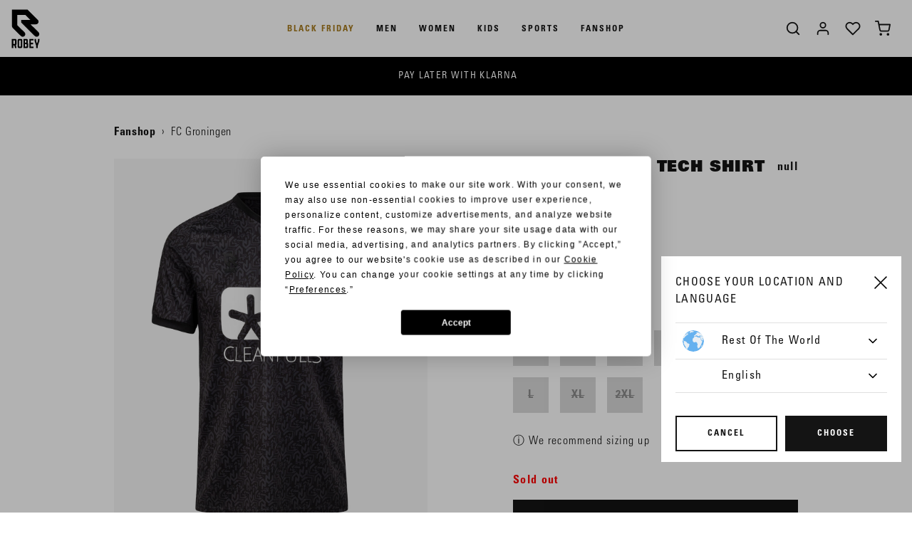

--- FILE ---
content_type: text/html;charset=UTF-8
request_url: https://www.robeysportswear.com/en/fc-groningen/fc-groningen-tech-shirt-22-23/CM42214-900.html?dwvar_CM42214-900_color=900
body_size: 22302
content:
<!DOCTYPE html>
<html lang="en">
<head>



<script src="https://www.googleoptimize.com/optimize.js?id=OPT-MKQPST6"></script>
<!-- Google Tag Manager -->
<script>(function(w,d,s,l,i){w[l]=w[l]||[];w[l].push({'gtm.start':
new Date().getTime(),event:'gtm.js'});var f=d.getElementsByTagName(s)[0],
j=d.createElement(s),dl=l!='dataLayer'?'&l='+l:'';j.async=true;j.src=
'https://www.googletagmanager.com/gtm.js?id='+i+dl;f.parentNode.insertBefore(j,f);
})(window,document,'script','dataLayer','GTM-P22QXKL');</script>
<!-- End Google Tag Manager -->





    <link href="https://assets.expivi.net/options/latest/css/app.css" rel="stylesheet" />
    <script src="https://assets.expivi.net/viewer/latest/viewer.js"></script>
    <script src="https://assets.expivi.net/options/latest/js/app.js"></script>


<script defer type="text/javascript" src="/on/demandware.static/Sites-robey-EU-Site/-/en/v1764396147870/js/main.js"></script>
<script src="https://cdnjs.cloudflare.com/ajax/libs/tiny-slider/2.9.1/min/tiny-slider.js"></script>
<script src="https://unpkg.com/feather-icons"></script>

    <script defer type="text/javascript" src="/on/demandware.static/Sites-robey-EU-Site/-/en/v1764396147870/js/productDetail.js"
        
        >
    </script>

    <script defer type="text/javascript" src="/on/demandware.static/Sites-robey-EU-Site/-/en/v1764396147870/js/productTile.js"
        
        >
    </script>




<!-- Custom Head script -->

<!-- Custom Head script -->

<!-- TrustBox script -->
<script type="text/javascript" src="//widget.trustpilot.com/bootstrap/v5/tp.widget.bootstrap.min.js" async></script>
<!-- End TrustBox script -->
<script  defer="" type="text/javascript" src="/on/demandware.static/Sites-robey-EU-Site/-/en/v1764396147870/js/script.js"></script>
<meta charset="UTF-8" />
<meta http-equiv="Content-Type" content="text/html; charset=UTF-8" />

<meta http-equiv="X-UA-Compatible" content="IE=edge">

<meta name="viewport" content="width=device-width, initial-scale=1" />


<title>Shop FC Groningen Tech Shirt 22/23 | Official Robey Webshop</title>

<meta name="description" content="Robey | Shop online for FC Groningen Tech Shirt 22/23 ✓ Fast Worldwide Delivery ✓ Pay later with Klarna"/>
<meta name="keywords" content="Commerce Cloud Storefront Reference Architecture"/>





    <link rel="canonical" href="https://www.robeysportswear.com/en/fc-groningen/fc-groningen-tech-shirt-22-23/CM42214-900.html"/>



    <link rel="alternate" hreflang="en" href="https://www.robeysportswear.com/en/fc-groningen/fc-groningen-tech-shirt-22-23/CM42214-900.html" />

    <link rel="alternate" hreflang="nl-NL" href="https://www.robeysportswear.com/nl_NL/fc-groningen/fc-groningen-tech-shirt-22-23/CM42214-900.html" />

    <link rel="alternate" hreflang="de-DE" href="https://www.robeysportswear.com/de_DE/fc-groningen/fc-groningen-tech-shirt-22-23/CM42214-900.html" />

    <link rel="alternate" hreflang="en-NL" href="https://www.robeysportswear.com/en_NL/fc-groningen/fc-groningen-tech-shirt-22-23/CM42214-900.html" />


<link rel="apple-touch-icon" sizes="180x180" href="/on/demandware.static/Sites-robey-EU-Site/-/default/dw8cb1f54b/img/favicons/apple-touch-icon.png">
<link rel="icon" type="image/png" sizes="32x32" href="/on/demandware.static/Sites-robey-EU-Site/-/default/dwecf52d1a/img/favicons/favicon-32x32.png">
<link rel="icon" type="image/png" sizes="16x16" href="/on/demandware.static/Sites-robey-EU-Site/-/default/dw3d88b566/img/favicons/favicon-16x16.png">
<link rel="manifest" href="/on/demandware.static/Sites-robey-EU-Site/-/default/dw50c4d773/img/favicons/site.webmanifest">
<meta name="msapplication-TileColor" content="#da532c">
<meta name="theme-color" content="#ffffff">

<link rel="stylesheet" href="/on/demandware.static/Sites-robey-EU-Site/-/en/v1764396147870/css/style.css" />

    <link rel="stylesheet" href="/on/demandware.static/Sites-robey-EU-Site/-/en/v1764396147870/css/page-pdp.css"  />






<script src="https://cdnjs.cloudflare.com/ajax/libs/gsap/3.11.3/gsap.min.js"></script>
<script src="https://cdnjs.cloudflare.com/ajax/libs/gsap/3.11.3/ScrollTrigger.min.js"></script>


<script type="text/javascript">//<!--
/* <![CDATA[ (head-active_data.js) */
var dw = (window.dw || {});
dw.ac = {
    _analytics: null,
    _events: [],
    _category: "",
    _searchData: "",
    _anact: "",
    _anact_nohit_tag: "",
    _analytics_enabled: "true",
    _timeZone: "Europe/Amsterdam",
    _capture: function(configs) {
        if (Object.prototype.toString.call(configs) === "[object Array]") {
            configs.forEach(captureObject);
            return;
        }
        dw.ac._events.push(configs);
    },
	capture: function() { 
		dw.ac._capture(arguments);
		// send to CQ as well:
		if (window.CQuotient) {
			window.CQuotient.trackEventsFromAC(arguments);
		}
	},
    EV_PRD_SEARCHHIT: "searchhit",
    EV_PRD_DETAIL: "detail",
    EV_PRD_RECOMMENDATION: "recommendation",
    EV_PRD_SETPRODUCT: "setproduct",
    applyContext: function(context) {
        if (typeof context === "object" && context.hasOwnProperty("category")) {
        	dw.ac._category = context.category;
        }
        if (typeof context === "object" && context.hasOwnProperty("searchData")) {
        	dw.ac._searchData = context.searchData;
        }
    },
    setDWAnalytics: function(analytics) {
        dw.ac._analytics = analytics;
    },
    eventsIsEmpty: function() {
        return 0 == dw.ac._events.length;
    }
};
/* ]]> */
// -->
</script>
<script type="text/javascript">//<!--
/* <![CDATA[ (head-cquotient.js) */
var CQuotient = window.CQuotient = {};
CQuotient.clientId = 'bcxn-robey-EU';
CQuotient.realm = 'BCXN';
CQuotient.siteId = 'robey-EU';
CQuotient.instanceType = 'prd';
CQuotient.locale = 'en';
CQuotient.fbPixelId = '1431628260450992';
CQuotient.activities = [];
CQuotient.cqcid='';
CQuotient.cquid='';
CQuotient.cqeid='';
CQuotient.cqlid='';
CQuotient.apiHost='api.cquotient.com';
/* Turn this on to test against Staging Einstein */
/* CQuotient.useTest= true; */
CQuotient.useTest = ('true' === 'false');
CQuotient.initFromCookies = function () {
	var ca = document.cookie.split(';');
	for(var i=0;i < ca.length;i++) {
	  var c = ca[i];
	  while (c.charAt(0)==' ') c = c.substring(1,c.length);
	  if (c.indexOf('cqcid=') == 0) {
		CQuotient.cqcid=c.substring('cqcid='.length,c.length);
	  } else if (c.indexOf('cquid=') == 0) {
		  var value = c.substring('cquid='.length,c.length);
		  if (value) {
		  	var split_value = value.split("|", 3);
		  	if (split_value.length > 0) {
			  CQuotient.cquid=split_value[0];
		  	}
		  	if (split_value.length > 1) {
			  CQuotient.cqeid=split_value[1];
		  	}
		  	if (split_value.length > 2) {
			  CQuotient.cqlid=split_value[2];
		  	}
		  }
	  }
	}
}
CQuotient.getCQCookieId = function () {
	if(window.CQuotient.cqcid == '')
		window.CQuotient.initFromCookies();
	return window.CQuotient.cqcid;
};
CQuotient.getCQUserId = function () {
	if(window.CQuotient.cquid == '')
		window.CQuotient.initFromCookies();
	return window.CQuotient.cquid;
};
CQuotient.getCQHashedEmail = function () {
	if(window.CQuotient.cqeid == '')
		window.CQuotient.initFromCookies();
	return window.CQuotient.cqeid;
};
CQuotient.getCQHashedLogin = function () {
	if(window.CQuotient.cqlid == '')
		window.CQuotient.initFromCookies();
	return window.CQuotient.cqlid;
};
CQuotient.trackEventsFromAC = function (/* Object or Array */ events) {
try {
	if (Object.prototype.toString.call(events) === "[object Array]") {
		events.forEach(_trackASingleCQEvent);
	} else {
		CQuotient._trackASingleCQEvent(events);
	}
} catch(err) {}
};
CQuotient._trackASingleCQEvent = function ( /* Object */ event) {
	if (event && event.id) {
		if (event.type === dw.ac.EV_PRD_DETAIL) {
			CQuotient.trackViewProduct( {id:'', alt_id: event.id, type: 'raw_sku'} );
		} // not handling the other dw.ac.* events currently
	}
};
CQuotient.trackViewProduct = function(/* Object */ cqParamData){
	var cq_params = {};
	cq_params.cookieId = CQuotient.getCQCookieId();
	cq_params.userId = CQuotient.getCQUserId();
	cq_params.emailId = CQuotient.getCQHashedEmail();
	cq_params.loginId = CQuotient.getCQHashedLogin();
	cq_params.product = cqParamData.product;
	cq_params.realm = cqParamData.realm;
	cq_params.siteId = cqParamData.siteId;
	cq_params.instanceType = cqParamData.instanceType;
	cq_params.locale = CQuotient.locale;
	
	if(CQuotient.sendActivity) {
		CQuotient.sendActivity(CQuotient.clientId, 'viewProduct', cq_params);
	} else {
		CQuotient.activities.push({activityType: 'viewProduct', parameters: cq_params});
	}
};
/* ]]> */
// -->
</script>


	 


	
	
		<style>

.menu-wrapper [data-category-id="black-friday"] {
color: #a67a1d!important;
}

.menu-list-r > li:nth-child(1) > a {
color: #a67a1d!important;
}

.menu-wrapper [data-category-id="outlet"] {
color: #d90606!important;
}

.submenu-link-r {
font-size: 16px;
height: 38px;
}

.submenu-link {
margin-top: 7px;
}

.submenu-title-link {
margin-bottom: 7px;
}

.usp-bar-wrapper {
background-color: #ededed;
color:#000;
display:flex!important;
}

   @media screen and (min-width: 600px) {
.menu-list-desktop > li:nth-child(4) > .submenu-wrapper > .pre-submenu {
  display:none;
}
}

.usp-bar-wrapper a {
  color: #575756;
}

.responsive-menu-open .menu-wrapper-r {
opacity: 1;
}

</style>
	
		<style>


.product-detail-name, .product-recommendation-container .h2, .product-set-name {
font-family: UniversLTStd-XBlack,Helvetica,sans-serif;
text-transform: uppercase;
font-size: 22px;
line-height: 1.2;
letter-spacing: .5pt;
}

.page-title, .cart-title, .checkout-title {
    font-family: UniversLTStd-XBlack,Helvetica,sans-serif;
text-transform: uppercase;
font-size: 24px;
}

.bundle-footer-set-title {
display: none!important;
}

.product-detail-container .breadcrumb-row, .product-set-detail-container .product-breadcrumb-row {
margin-bottom: unset!important;
}

.product-detail .set-item .size-description {
display: none;
}

.product-brand {
display: none;
}

.size-description .sizing-table-link {
text-decoration: none;
}

.product-set-total-column > .divider {
background-color: #fff;
display:none;
}

.product-set-row .add-to-cart-global {
margin-top: 30px;
}

   @media screen and (min-width: 600px) {
.product-set-row .product-set-manufacturer-sku {
margin-bottom: 20px;
}
}

</style>
	
		<style>

.plp-tile .product-label, .product-tile .product-label, .product-carousel .product-label {
color:#fff;
background-color:#A07E35!important;
position:absolute!important;
margin-bottom:0px!important;
border:none!important;
width:auto!important;
padding: 10px 6px!important;
top: 10px!important;
left:0px!important;
letter-spacing: 1px;
}

.product-detail-row .product-label {
color:#fff;
background-color:#A07E35!important;
border:none!important;
}

   @media screen and (max-width: 600px) {
.plp-tile .product-label {
height: 18px!important;
}
}

.product-name-label-wrapper .product-label {
    width: auto;
    padding: 6px 6px;
    max-width: fit-content;
    display:unset;
}

.product-set-category, .product-set-row-mobile .product-set-category {
display: none!important;
}

</style>
	
		<style>

#about, #collections, #sports {
display: none;
}

[data-filter="collection"] ul.values.content, [data-filter="collectie"] ul.values.content, [data-filter="sport"] ul.values.content, [data-filter="gender"] ul.values.content {
display: block;
}

[data-filter="collection"] ul.values.content li, [data-filter="collectie"] ul.values.content li, [data-filter="sport"] ul.values.content li {
margin-top: 4px;
}

.product-details-column [data-attr="size"] .divider {
background-color: white;
margin-top: 15px;
}

@media screen and (max-width: 450px) {
.color-variations a {
    width: 26%;
}
}

</style>
	
		<style>

[data-querystring="cgid=collections-robey-specials"] .color-swatches {
display: none!important;
}

</style>
	
		<style>

.form-control-label { 
color: #9c9da2;
}

   @media screen and (min-width: 600px) {
.cart-sidebar, .sidebar-personal-info, .sidebar-products {
border: none;
background-color: #f6f6f6;
}
}

.line-item-total-price {
color: #b58521;
}

.minicart-quantity, .wishlist-link:before {
font-size: 10px;
padding: 2px 0 0 1px;
letter-spacing: 0.5pt;
font-family: fontBold,UniversLTStd-BoldCn,Helvetica,sans-serif;
}

@media screen and (max-width: 600px) {
.minicart-quantity, .wishlist-link:before {
font-size: 10px;
padding: 1px 0 0 1px;
}
}

.accepted-payment-options-wrapper h2 {
display: none;
}

.cart-payment-options-container .accepted-payment-options {
justify-content: center;
padding-bottom: 0;
}

.cart-payment-options-container .accepted-payment-options .icon-svg {
height: 36px;
margin-right: 36px;
}

</style>
	
		<style>

.footer-payment-icons {
display:flex;
justify-content: space-between;
width: 400px;
margin: 25px 0 20px;
flex-wrap: wrap;
}

.footer-payment-icons img {
height: 24px;
}

   @media screen and (max-width: 600px) {
.footer-payment-icons {
width: unset;
max-width: 600px;
}

.footer-payment-icons img {
height: 22px;
}
}

.newsletter-description {
display: none;
}


.newsletter-title {
line-height: 1;
width: 480px;
}

   @media screen and (max-width: 600px) {
.newsletter-title {
width: 310px;
}
}

.newsletter-signup {
background-color: #EDEDED;
padding-bottom: 50px;
}

.newsletter-divider-wrapper .divider {
background-color: transparent;
}

.newsletter-input {
background-color: white;
}

.site-footer {
margin-top: 0;
}

</style>
	
		<style>

@media screen and (min-width: 800px) {
.newsletter-popup__container {
max-width: 900px;
min-height: 420px;
}}

@media screen and (max-width: 600px) {
.newsletter-popup__content h3 {
line-height: 1.1;
font-size: 20px;
}
}


@media screen and (max-width: 600px) {
.newsletter-popup__content p {
margin-bottom: 30px!important;
font-size: 15px;
}
}

@media only screen and (max-width: 767px) {
.newsletter-popup__image {
    width: 100%;
    height: 185px;
}}

@media only screen and (max-width: 767px) {
.newsletter-popup__content {
    padding: 160px 0 0;}

.newsletter-popup__body {
margin: 60px 20px 0;}
}

.modal-header .close {
background-color: white;
}

@media only screen and (max-width: 767px) {
.newsletter-popup__success-confirmation {
    margin-top: 65px;
}
}

</style>
	
		<style>

.btn-toggle-wishlist-product {
top: 4px;
right: 4px;
}

.wishlist-product-container .product-tile .swatches {
display: none;
}

.product-quickview .set-items .product-name {
margin-top: 10px;
}

</style>
	
		<style>

::-moz-selection { /* Code for Firefox */
color: white;
 background: #A07E35;
}

::selection {
color: white;
 background: #A07E35;
}

.login-form-nav .nav-link {
font-family: UniversLTStd-BoldCn,Helvetica,sans-serif;
text-align: center;
line-height: 1.1;
font-size: 14px;
}

[data-pid="RS8049-403_5"] [data-attr="size"] {
display: none;
}

@font-face {
font-display: block;
font-family: "Manchester United 2015 2016 Regular";
src: url(https://www.robeysportswear.com/on/demandware.static/-/Sites-robey-EU-Library/default/dw0af0c0b1/fonts/ManchesterUnited20152016-Regular.ttf) format("opentype");
}

@font-face {
font-display: block;
font-family: "Robey Font XBlack Obl";
src: url(https://www.robeysportswear.com/on/demandware.static/-/Sites-robey-EU-Library/default/dwa7f36c80/fonts/UniversLTStd-XBlackObl.otf) format("opentype");
}

@font-face {
font-display: block;
font-family: "Robey Olifant";
src: url(https://www.robeysportswear.com/on/demandware.static/-/Sites-robey-EU-Library/default/dw67e16bac/fonts/Hipopotam-Studio-Olifant-Normal.otf) format("opentype");
}

@font-face {
font-display: block;
font-family: "Robey Varsity";
src: url(https://www.robeysportswear.com/on/demandware.static/-/Sites-robey-EU-Library/default/dw93305fe0/fonts/OldLondon.ttf) format("truetype");
}


#viewerContainer, #xpv-toolbar-loader, #xpv__viewer_initial_load_backdrop {
background-color: #f6f6f6!important;
}

.customer-service-container {
max-width: 1100px;
}

[data-pid="CM10018-106"] .product-out-of-stock-label {
display: none;
}

[data-querystring="cgid=collections-robey-retro"] .product-out-of-stock-label {
}

[data-querystring="cgid=collections-robey-retro"] .product-tile .image-container.is-out-of-stock {
}

.product-quickview.product-set.product-wrapper .availability {
display: none;
}

[data-querystring="cgid=thepadellers"] .color-swatches {
display: none;
}

[data-querystring="cgid=thepadellers"] .btn.quickview {
display: none;
}

</style>
	
		<style>
.tooltip {
  position: relative;
  display: inline-block;
  line-height: 1.2;
  border-bottom: 1px solid #fff; /* If you want dots under the hoverable text */
letter-spacing: 0.8pt;
}

.tooltip .tooltiptext {
  visibility: hidden;
  width: 350px;
  background-color: #fff;
  color: #141414;
  text-align: left;
  padding: 14px 14px;
  border-radius: 6px;
  position: absolute;
  z-index: 1;
  bottom: 150%;
  left: 0;
  margin-left: 0px;
  opacity: 0;
  transition: opacity 0.3s;
line-height: 1.5;
letter-spacing: 0.6pt;
border: 1px solid #D9D9D9;
box-shadow: 0 1px 1px rgba(0,0,0,.15);

}

   @media screen and (max-width: 600px) {
.tooltip .tooltiptext {
  width:335px;
}
}

.tooltip .tooltiptext::after {
  content: "";
  position: absolute;
  top: 100%;
  left: 50%;
  margin-left: -5px;
  border-width: 5px;
  border-style: solid;
  border-color: #D9D9D9 transparent transparent transparent;
opacity: 0;
}

.tooltip:hover .tooltiptext {
  visibility: visible;
  opacity: 1;
}

</style>
	

 
	
</head>
<body>


<!-- Google Tag Manager (noscript) -->
<noscript><iframe src="https://www.googletagmanager.com/ns.html?id=GTM-P22QXKL" height="0" width="0" style="display:none;visibility:hidden"></iframe></noscript>
<!-- End Google Tag Manager (noscript) -->


<div class="page" data-gtm-enabled="true" data-action="Product-Show" data-querystring="dwvar_CM42214-900_color=900&amp;pid=CM42214-900">










<div class="menu-wrapper menu-js">
    
    <div class="menu" role="navigation">
        <a class="logo-link" href="/en/home" title="Commerce Cloud Storefront Reference Architecture Home">
            <?xml version="1.0" encoding="utf-8"?>
<!-- Generator: Adobe Illustrator 24.1.3, SVG Export Plug-In . SVG Version: 6.00 Build 0)  -->
<svg version="1.1" class="logo" xmlns="http://www.w3.org/2000/svg" xmlns:xlink="http://www.w3.org/1999/xlink" x="0px" y="0px"
	 viewBox="0 0 88.76 120.4" style="enable-background:new 0 0 88.76 120.4;" xml:space="preserve">
	<path d="M12.72,103.98c0,0.56-0.44,1-0.97,1H7.77V94.54h3.82h0.16c0.52,0,0.97,0.44,0.97,0.96V103.98z M13.24,90.05H3.51
		c-0.12,0-0.24,0.12-0.24,0.28v26.73c0,0.12,0.12,0.24,0.24,0.24h3.98c0.16,0,0.28-0.12,0.28-0.24v-7.64h3.34l1.57,7.64
		c0.04,0.12,0.16,0.24,0.32,0.24h3.94c0.16,0,0.24-0.12,0.2-0.24l-1.73-8.28c1.09-0.72,1.81-1.92,1.81-3.32V94.01
		C17.22,91.85,15.41,90.05,13.24,90.05"/>
	<path d="M30.08,111.86c0,0.52-0.44,0.96-1.01,0.96h-2.98c-0.56,0-1-0.44-1-0.96V95.49c0-0.52,0.44-0.96,1-0.96h2.98
		c0.56,0,1.01,0.44,1.01,0.96V111.86z M30.56,90.05h-5.95c-2.21,0-3.98,1.8-3.98,3.96v19.33c0,2.16,1.77,3.96,3.98,3.96h5.95
		c2.21,0,3.98-1.8,3.98-3.96V94.01C34.54,91.85,32.77,90.05,30.56,90.05"/>
	<path d="M47.43,111.86c0,0.52-0.44,0.96-1.01,0.96h-3.98v-7h3.98c0.56,0,1.01,0.44,1.01,1V111.86z M42.45,94.54h2.9
		c0.56,0,1,0.44,1,0.96v4.88c0,0.52-0.44,1-1,1h-2.9V94.54z M50.25,102.1c0.32-0.76,0.56-1.56,0.56-2.12v-5.96
		c0-2.16-1.77-3.96-3.98-3.96h-8.6c-0.12,0-0.24,0.12-0.24,0.28v26.73c0,0.12,0.12,0.24,0.24,0.24h9.73c2.17,0,3.98-1.8,3.98-3.96
		v-8C51.94,104.02,51.25,102.82,50.25,102.1"/>
	<path d="M67.53,90.05h-11.9c-0.16,0-0.28,0.12-0.28,0.28v26.73c0,0.12,0.12,0.24,0.28,0.24h11.9c0.16,0,0.28-0.12,0.28-0.24v-3.96
		c0-0.16-0.12-0.28-0.28-0.28h-7.68v-6.92h6.19c0.16,0,0.28-0.12,0.28-0.24v-3.96c0-0.12-0.12-0.24-0.28-0.24h-6.19v-6.92h7.68
		c0.16,0,0.28-0.12,0.28-0.24v-3.96C67.81,90.17,67.69,90.05,67.53,90.05"/>
	<path d="M85.25,90.05h-3.98c-0.12,0-0.24,0.12-0.24,0.28l-0.48,6.44v0.24c0,0-0.04,0.12-0.08,0.24l-2.33,6.64
		c-0.04,0.12-0.12,0.12-0.16,0l-2.33-6.64c-0.04-0.12-0.08-0.32-0.12-0.48l-0.44-6.44c0-0.16-0.12-0.28-0.28-0.28h-3.98
		c-0.12,0-0.24,0.12-0.2,0.28l0.44,6.44c0,0.16,0.08,0.36,0.12,0.48l4.54,13c0.04,0.12,0.08,0.24,0.08,0.24v0.24v6.32
		c0,0.12,0.12,0.24,0.24,0.24h3.98c0.16,0,0.24-0.12,0.24-0.24v-6.32v-0.24c0,0,0.04-0.12,0.08-0.24l4.58-13
		c0.04-0.12,0.08-0.24,0.08-0.24v-0.24l0.48-6.44C85.5,90.17,85.42,90.05,85.25,90.05"/>
	<path d="M58.96,46.84h15.73c2.05,0,4-0.8,5.5-2.29c1.49-1.49,2.53-3.53,2.53-5.59c0-2.06-0.82-3.96-2.3-5.57L49.77,3.09H3.87
		v48.39c0,2.74,0.57,4.34,2.29,6.07l24.11,23.91c1.49,1.47,3.44,2.28,5.39,2.28s4.01-0.8,5.5-2.28c1.49-1.51,2.19-3.41,2.19-5.36
		c0-1.93-0.71-3.88-2.19-5.48L19.47,49.21V19.03h23.98l14.82,14.81H30.93v7.51l40.53,40.1c1.51,1.47,3.45,2.28,5.63,2.28
		c2.06,0,4.03-0.8,5.51-2.28c1.5-1.51,2.3-3.55,2.3-5.58c0-2.03-0.8-3.98-2.3-5.59L58.96,46.84z"/>
</svg>

        </a>
        
            <ul class="menu-list-desktop">
                
                    <li class="menu-li">
                        <a href="/en/black-friday/" data-category-id="black-friday" class="menu-link">
                            Black Friday
                        </a>
                        
                    </li>
                
                    <li class="menu-li">
                        <a href="/en/men/" data-category-id="men" class="menu-link">
                            Men
                        </a>
                        
                            
                            <div class="submenu-wrapper submenu-wrapper-js">
    <div class="pre-submenu">
        <ul>
            <li>
                <a href="/en/men/" id="men" class="submenu-title-link">All Men</a>
            </li>
            
                
                    <li>
                        <a href="/en/men-new/" id="men-new" class="submenu-title-link">New</a>
                    </li>
                
            
                
            
                
            
                
            
                
                    <li>
                        <a href="https://www.robeysportswear.com/en/robey-specials/" id="men-robey-specials" class="submenu-title-link">Robey Specials</a>
                    </li>
                
            
                
                    <li>
                        <a href="https://www.robeysportswear.com/en/fanshop/" id="men-fanshop" class="submenu-title-link">Fanshop</a>
                    </li>
                
            
                
            
                
                    <li>
                        <a href="https://www.robeysportswear.com/en/sale/" id="men-outlet" class="submenu-title-link">Sale</a>
                    </li>
                
            
        </ul>
    </div>
    
        
    
        
            <div class="submenu">
                <a href="/en/men/clothing/" id="men-clothing" class="submenu-title-link">Clothing</a>
                <ul>
                    
                        <li>
                            <a href="/en/men-tracksuits/" id="men-tracksuits" class="submenu-link">
                                Tracksuits
                            </a>
                        </li>
                    
                        <li>
                            <a href="/en/men-sweats-hoodies/" id="men-sweats-hoodies" class="submenu-link">
                                Sweats &amp; hoodies
                            </a>
                        </li>
                    
                        <li>
                            <a href="/en/men-bottoms/" id="men-bottoms" class="submenu-link">
                                Pants
                            </a>
                        </li>
                    
                        <li>
                            <a href="/en/men-kits/" id="men-tenues" class="submenu-link">
                                Kits
                            </a>
                        </li>
                    
                        <li>
                            <a href="/en/men-shirts/" id="men-tops-shirts" class="submenu-link">
                                Tops &amp; shirts
                            </a>
                        </li>
                    
                        <li>
                            <a href="/en/men-shorts/" id="men-shorts" class="submenu-link">
                                Shorts
                            </a>
                        </li>
                    
                        <li>
                            <a href="/en/men/clothing/baselayers/" id="men-baselayers" class="submenu-link">
                                Baselayers
                            </a>
                        </li>
                    
                        <li>
                            <a href="/en/men-jackets/" id="men-jackets" class="submenu-link">
                                Jackets
                            </a>
                        </li>
                    
                </ul>
            </div>
        
    
        
            <div class="submenu">
                <a href="/en/men/accessories/" id="men-accessories" class="submenu-title-link">Accessories</a>
                <ul>
                    
                        <li>
                            <a href="/en/men/accessories/socks/" id="Men - Socks" class="submenu-link">
                                Socks
                            </a>
                        </li>
                    
                        <li>
                            <a href="/en/men/accessories/bags/" id="Men - Bags" class="submenu-link">
                                Bags
                            </a>
                        </li>
                    
                        <li>
                            <a href="/en/men/accessories/caps-hats/" id="Men - Caps" class="submenu-link">
                                Caps &amp; hats
                            </a>
                        </li>
                    
                        <li>
                            <a href="/en/men/accessories/footballs/" id="Men - Footballs" class="submenu-link">
                                Footballs
                            </a>
                        </li>
                    
                        <li>
                            <a href="/en/men/accessories/bibs/" id="Men - Bibs" class="submenu-link">
                                BIBS
                            </a>
                        </li>
                    
                        <li>
                            <a href="/en/men/accessories/more-gear/" id="Men - Equipment" class="submenu-link">
                                More gear
                            </a>
                        </li>
                    
                </ul>
            </div>
        
    
        
            <div class="submenu">
                <a href="/en/footwear/" id="men-footwear" class="submenu-title-link">Footwear</a>
                <ul>
                    
                        <li>
                            <a href="/en/men/footwear/shoes/" id="men-footwear-shoes" class="submenu-link">
                                Shoes
                            </a>
                        </li>
                    
                        <li>
                            <a href="/en/men/footwear/slides/" id="men-footwear-slides" class="submenu-link">
                                Slides
                            </a>
                        </li>
                    
                </ul>
            </div>
        
    
        
    
        
    
        
            <div class="submenu">
                <a href="/en/men/sports/" id="men-sports" class="submenu-title-link">Sports</a>
                <ul>
                    
                        <li>
                            <a href="https://www.robeysportswear.com/en/football-shop/" id="men-football" class="submenu-link">
                                Football
                            </a>
                        </li>
                    
                        <li>
                            <a href="/en/men-tennis-padel/" id="men-tennis-padel" class="submenu-link">
                                Tennis &amp; padel
                            </a>
                        </li>
                    
                        <li>
                            <a href="/en/men-fitness-training/" id="men-finess-training" class="submenu-link">
                                Fitness &amp; training
                            </a>
                        </li>
                    
                        <li>
                            <a href="https://www.robeysportswear.com/en/collections-off-pitch/" id="men-off-pitch" class="submenu-link">
                                Off Pitch
                            </a>
                        </li>
                    
                </ul>
            </div>
        
    
        
    
</div>

                        
                    </li>
                
                    <li class="menu-li">
                        <a href="/en/women/" data-category-id="women" class="menu-link">
                            Women
                        </a>
                        
                            
                            <div class="submenu-wrapper submenu-wrapper-js">
    <div class="pre-submenu">
        <ul>
            <li>
                <a href="/en/women/" id="women" class="submenu-title-link">All Women</a>
            </li>
            
                
                    <li>
                        <a href="/en/women-new/" id="women-new" class="submenu-title-link">New</a>
                    </li>
                
            
                
            
                
            
                
            
                
                    <li>
                        <a href="https://www.robeysportswear.com/en/robey-specials/" id="women-robey-specials" class="submenu-title-link">Robey Specials</a>
                    </li>
                
            
                
                    <li>
                        <a href="https://www.robeysportswear.com/en/fanshop/" id="women-fanshop" class="submenu-title-link">Fanshop</a>
                    </li>
                
            
                
            
                
                    <li>
                        <a href="https://www.robeysportswear.com/en/sale/" id="women-outlet" class="submenu-title-link">Sale</a>
                    </li>
                
            
        </ul>
    </div>
    
        
    
        
            <div class="submenu">
                <a href="/en/women/clothing/" id="women-clothing" class="submenu-title-link">Clothing</a>
                <ul>
                    
                        <li>
                            <a href="/en/women-tracksuits/" id="women-tracksuits" class="submenu-link">
                                Tracksuits
                            </a>
                        </li>
                    
                        <li>
                            <a href="/en/women-sweats-hoodies/" id="women-sweats-hoodies" class="submenu-link">
                                Sweats &amp; hoodies
                            </a>
                        </li>
                    
                        <li>
                            <a href="/en/women-bottoms/" id="women-bottoms" class="submenu-link">
                                Pants
                            </a>
                        </li>
                    
                        <li>
                            <a href="/en/women-kits/" id="women-tenues" class="submenu-link">
                                Kits
                            </a>
                        </li>
                    
                        <li>
                            <a href="/en/women-shirts/" id="women-tops-shirts" class="submenu-link">
                                Tops &amp; shirts
                            </a>
                        </li>
                    
                        <li>
                            <a href="/en/women-shorts/" id="women-shorts" class="submenu-link">
                                Shorts
                            </a>
                        </li>
                    
                        <li>
                            <a href="/en/women-skirts-dresses/" id="women-skirts-dresses" class="submenu-link">
                                Skirts &amp; dresses
                            </a>
                        </li>
                    
                        <li>
                            <a href="/en/women-baselayers/" id="women-baselayers" class="submenu-link">
                                Baselayers
                            </a>
                        </li>
                    
                        <li>
                            <a href="/en/women-jackets/" id="women-jackets" class="submenu-link">
                                Jackets
                            </a>
                        </li>
                    
                </ul>
            </div>
        
    
        
            <div class="submenu">
                <a href="/en/women/accessories/" id="women-accessories" class="submenu-title-link">Accessories</a>
                <ul>
                    
                        <li>
                            <a href="/en/women/accessories/socks/" id="women-socks" class="submenu-link">
                                Socks
                            </a>
                        </li>
                    
                        <li>
                            <a href="/en/women/accessories/bags/" id="women-bags" class="submenu-link">
                                Bags
                            </a>
                        </li>
                    
                        <li>
                            <a href="/en/women/accessories/caps-hats/" id="women-headwear" class="submenu-link">
                                Caps &amp; hats
                            </a>
                        </li>
                    
                        <li>
                            <a href="/en/women/accessories/footballs/" id="women-footballs" class="submenu-link">
                                Footballs
                            </a>
                        </li>
                    
                        <li>
                            <a href="/en/women/accessories/bibs/" id="women-bibs" class="submenu-link">
                                BIBS
                            </a>
                        </li>
                    
                        <li>
                            <a href="/en/women/accessories/more-gear/" id="women-gear" class="submenu-link">
                                More gear
                            </a>
                        </li>
                    
                </ul>
            </div>
        
    
        
            <div class="submenu">
                <a href="/en/women-footwear/" id="women-footwear" class="submenu-title-link">Footwear</a>
                <ul>
                    
                        <li>
                            <a href="/en/women/footwear/shoes/" id="women-footwear-shoes" class="submenu-link">
                                Shoes
                            </a>
                        </li>
                    
                        <li>
                            <a href="/en/women/footwear/slides/" id="women-footwear-slides" class="submenu-link">
                                Slides
                            </a>
                        </li>
                    
                </ul>
            </div>
        
    
        
    
        
    
        
            <div class="submenu">
                <a href="/en/women/sports/" id="women-sports" class="submenu-title-link">Sports</a>
                <ul>
                    
                        <li>
                            <a href="https://www.robeysportswear.com/en/football-shop/" id="women-football" class="submenu-link">
                                Football
                            </a>
                        </li>
                    
                        <li>
                            <a href="/en/women-tennis-padel/" id="women-tennis-padel" class="submenu-link">
                                Tennis &amp; padel
                            </a>
                        </li>
                    
                        <li>
                            <a href="/en/women/sports/fitness-training/" id="women-fitness-training" class="submenu-link">
                                Fitness &amp; training
                            </a>
                        </li>
                    
                </ul>
            </div>
        
    
        
    
</div>

                        
                    </li>
                
                    <li class="menu-li">
                        <a href="/en/kids/" data-category-id="kids" class="menu-link">
                            Kids
                        </a>
                        
                            
                            <div class="submenu-wrapper submenu-wrapper-js">
    <div class="pre-submenu">
        <ul>
            <li>
                <a href="/en/kids/" id="kids" class="submenu-title-link">All Kids</a>
            </li>
            
                
                    <li>
                        <a href="/en/kids-new/" id="kids-new" class="submenu-title-link">New</a>
                    </li>
                
            
                
            
                
            
                
            
                
                    <li>
                        <a href="https://www.robeysportswear.com/en/fanshop/" id="kids-fanshop" class="submenu-title-link">Fanshop</a>
                    </li>
                
            
                
            
                
                    <li>
                        <a href="https://www.robeysportswear.com/en/sale/" id="kids-outlet" class="submenu-title-link">Sale</a>
                    </li>
                
            
        </ul>
    </div>
    
        
    
        
            <div class="submenu">
                <a href="/en/kids/clothing/" id="kids-clothing" class="submenu-title-link">Clothing</a>
                <ul>
                    
                        <li>
                            <a href="/en/kids-tracksuits/" id="kids-tracksuits" class="submenu-link">
                                Tracksuits
                            </a>
                        </li>
                    
                        <li>
                            <a href="/en/kids-sweats-hoodies/" id="kids-sweats-hoodies" class="submenu-link">
                                Sweats &amp; Hoodies
                            </a>
                        </li>
                    
                        <li>
                            <a href="/en/kids-bottoms/" id="kids-bottoms" class="submenu-link">
                                Bottoms
                            </a>
                        </li>
                    
                        <li>
                            <a href="/en/kids-kits/" id="kids-tenues" class="submenu-link">
                                Kits
                            </a>
                        </li>
                    
                        <li>
                            <a href="/en/kids-shirts/" id="kids-shirts" class="submenu-link">
                                Tops &amp; shirts
                            </a>
                        </li>
                    
                        <li>
                            <a href="/en/kids-shorts/" id="kids-shorts" class="submenu-link">
                                Shorts
                            </a>
                        </li>
                    
                        <li>
                            <a href="/en/kids-baselayers/" id="kids-baselayers" class="submenu-link">
                                Baselayers
                            </a>
                        </li>
                    
                        <li>
                            <a href="/en/kids-jackets/" id="kids-jackets" class="submenu-link">
                                Jackets
                            </a>
                        </li>
                    
                </ul>
            </div>
        
    
        
            <div class="submenu">
                <a href="/en/kids/accessories/" id="kids-accessories" class="submenu-title-link">Accessories</a>
                <ul>
                    
                        <li>
                            <a href="/en/kids/accessories/socks/" id="kids-socks" class="submenu-link">
                                Socks
                            </a>
                        </li>
                    
                        <li>
                            <a href="/en/kids/accessories/bags/" id="kids-bags" class="submenu-link">
                                Bags
                            </a>
                        </li>
                    
                        <li>
                            <a href="/en/kids/accessories/caps-hats/" id="kids-headwear" class="submenu-link">
                                Caps &amp; hats
                            </a>
                        </li>
                    
                        <li>
                            <a href="/en/kids/accessories/footballs/" id="kids-footballs" class="submenu-link">
                                Footballs
                            </a>
                        </li>
                    
                        <li>
                            <a href="/en/kids/accessories/bibs/" id="kids-bibs" class="submenu-link">
                                BIBS
                            </a>
                        </li>
                    
                        <li>
                            <a href="/en/kids/accessories/more-gear/" id="kids-equipment" class="submenu-link">
                                More gear
                            </a>
                        </li>
                    
                </ul>
            </div>
        
    
        
            <div class="submenu">
                <a href="/en/kids-footwear/" id="kids-footwear" class="submenu-title-link">Footwear</a>
                <ul>
                    
                        <li>
                            <a href="/en/kids/footwear/shoes/" id="kids-footwear-shoes" class="submenu-link">
                                Shoes
                            </a>
                        </li>
                    
                        <li>
                            <a href="/en/kids/footwear/slides/" id="kids-footwear-slides" class="submenu-link">
                                Slides
                            </a>
                        </li>
                    
                </ul>
            </div>
        
    
        
    
        
            <div class="submenu">
                <a href="/en/kids/sports/" id="kids-sports" class="submenu-title-link">Sports</a>
                <ul>
                    
                        <li>
                            <a href="https://www.robeysportswear.com/en/football-shop/" id="kids-football" class="submenu-link">
                                Football
                            </a>
                        </li>
                    
                        <li>
                            <a href="/en/kids/sports/tennis-padel/" id="kids-tennis" class="submenu-link">
                                Tennis &amp; padel
                            </a>
                        </li>
                    
                        <li>
                            <a href="https://www.robeysportswear.com/en/collections-off-pitch/" id="kids-off-pitch" class="submenu-link">
                                Off Pitch
                            </a>
                        </li>
                    
                </ul>
            </div>
        
    
        
    
</div>

                        
                    </li>
                
                    <li class="menu-li">
                        <a href="#" data-category-id="sports" class="menu-link">
                            Sports
                        </a>
                        
                            
                            <div class="submenu-wrapper submenu-wrapper-js">
    <div class="pre-submenu">
        <ul>
            <li>
                <a href="#" id="sports" class="submenu-title-link">All Sports</a>
            </li>
            
                
            
                
            
                
            
                
            
        </ul>
    </div>
    
        
            <div class="submenu">
                <a href="https://www.robeysportswear.com/en/voetbal.html" id="football" class="submenu-title-link">Football</a>
                <ul>
                    
                        <li>
                            <a href="/en/sports/football/clothing/" id="football-clothing" class="submenu-link">
                                Clothing
                            </a>
                        </li>
                    
                        <li>
                            <a href="/en/football-tracksuits/" id="football-tracksuits" class="submenu-link">
                                Tracksuits
                            </a>
                        </li>
                    
                        <li>
                            <a href="/en/sports/football/kits/" id="football-tenues" class="submenu-link">
                                Kits
                            </a>
                        </li>
                    
                        <li>
                            <a href="/en/football-socks/" id="football-socks" class="submenu-link">
                                Socks
                            </a>
                        </li>
                    
                        <li>
                            <a href="/en/football-accessories/" id="football-accessories" class="submenu-link">
                                Accessories
                            </a>
                        </li>
                    
                        <li>
                            <a href="https://www.robeysportswear.com/en/fanshop/" id="football-fanshop" class="submenu-link">
                                Fanshop
                            </a>
                        </li>
                    
                </ul>
            </div>
        
    
        
            <div class="submenu">
                <a href="/en/tennis-padel/" id="tennis-padel" class="submenu-title-link">Tennis &amp; padel</a>
                <ul>
                    
                        <li>
                            <a href="/en/tennis-padel-men/" id="sports-tennis-padel-men" class="submenu-link">
                                Men
                            </a>
                        </li>
                    
                        <li>
                            <a href="/en/tennis-padel-women/" id="sports-tennis-padel-women" class="submenu-link">
                                Women
                            </a>
                        </li>
                    
                        <li>
                            <a href="/en/tennis-padel-kids/" id="sports-tennis-padel-kids" class="submenu-link">
                                Kids
                            </a>
                        </li>
                    
                        <li>
                            <a href="/en/tennis-padel-sale/" id="sports-tennis-padel-sale" class="submenu-link">
                                Sale
                            </a>
                        </li>
                    
                </ul>
            </div>
        
    
        
            <div class="submenu">
                <a href="/en/sports/fitness-training/" id="fitness-training" class="submenu-title-link">Fitness &amp; training</a>
                <ul>
                    
                        <li>
                            <a href="/en/fitness-men/" id="fitness-training-men" class="submenu-link">
                                Men
                            </a>
                        </li>
                    
                        <li>
                            <a href="/en/fitness-women/" id="fitness-training-women" class="submenu-link">
                                Women
                            </a>
                        </li>
                    
                </ul>
            </div>
        
    
        
            <div class="submenu">
                <a href="/en/collections-off-pitch/" id="off-pitch" class="submenu-title-link">Off Pitch</a>
                <ul>
                    
                        <li>
                            <a href="/en/sports/off-pitch/tracksuits/" id="off-pitch-tracksuits" class="submenu-link">
                                Tracksuits
                            </a>
                        </li>
                    
                        <li>
                            <a href="/en/sports/off-pitch/sweats-hoodies/" id="off-pitch-sweats-hoodies" class="submenu-link">
                                Sweats &amp; hoodies
                            </a>
                        </li>
                    
                        <li>
                            <a href="/en/sports/off-pitch/t-shirts-polos/" id="off-pitch-tshirts-polos" class="submenu-link">
                                T-shirts &amp; polos
                            </a>
                        </li>
                    
                        <li>
                            <a href="/en/sports/off-pitch/bottoms/" id="off-pitch-bottoms" class="submenu-link">
                                Bottoms
                            </a>
                        </li>
                    
                        <li>
                            <a href="/en/off-pitch-shoes-slides/" id="off-pitch-footwear" class="submenu-link">
                                Footwear
                            </a>
                        </li>
                    
                        <li>
                            <a href="/en/sports/off-pitch/accessories/" id="off-pitch-accessories" class="submenu-link">
                                Accessories
                            </a>
                        </li>
                    
                        <li>
                            <a href="https://www.robeysportswear.com/en/robey-specials/" id="off-pitch-robey-specials" class="submenu-link">
                                Robey Specials
                            </a>
                        </li>
                    
                </ul>
            </div>
        
    
</div>

                        
                    </li>
                
                    <li class="menu-li">
                        <a href="https://www.robeysportswear.com/en/fanshop.html" data-category-id="fanshop" class="menu-link">
                            Fanshop
                        </a>
                        
                    </li>
                
            </ul>
        
        <div class="menu-wrapper-r">
            <ul class="menu-list-r">
                
                    <li class="menu-li-r">
                        
                        <a href="/en/black-friday/"  class="menu-link-r">
                            Black Friday
                        </a>
                        
                    </li>
                
                    <li class="menu-li-r">
                        
                            <button class="toggle-submenu-r toggle-submenu-r-js submenu-closed">
                                <i data-feather="chevron-up" class="feather null"></i>
                            </button>
                        
                        <a href="/en/men/"  class="menu-link-r">
                            Men
                        </a>
                        
                            <ul class="submenu-r submenu-r-js">
                                <li>
                                    <a href="/en/men/" id="men" class="submenu-link-r">
                                        All Men
                                    </a>
                                </li>
                                
                                    <li>
                                        <a href="/en/men-new/" id="men-new" class="submenu-link-r">New</a>
                                    </li>
                                
                                    <li>
                                        <a href="/en/men/clothing/" id="men-clothing" class="submenu-link-r">Clothing</a>
                                    </li>
                                
                                    <li>
                                        <a href="/en/men/accessories/" id="men-accessories" class="submenu-link-r">Accessories</a>
                                    </li>
                                
                                    <li>
                                        <a href="/en/footwear/" id="men-footwear" class="submenu-link-r">Footwear</a>
                                    </li>
                                
                                    <li>
                                        <a href="https://www.robeysportswear.com/en/robey-specials/" id="men-robey-specials" class="submenu-link-r">Robey Specials</a>
                                    </li>
                                
                                    <li>
                                        <a href="https://www.robeysportswear.com/en/fanshop/" id="men-fanshop" class="submenu-link-r">Fanshop</a>
                                    </li>
                                
                                    <li>
                                        <a href="/en/men/sports/" id="men-sports" class="submenu-link-r">Sports</a>
                                    </li>
                                
                                    <li>
                                        <a href="https://www.robeysportswear.com/en/sale/" id="men-outlet" class="submenu-link-r">Sale</a>
                                    </li>
                                
                            </ul>
                        
                    </li>
                
                    <li class="menu-li-r">
                        
                            <button class="toggle-submenu-r toggle-submenu-r-js submenu-closed">
                                <i data-feather="chevron-up" class="feather null"></i>
                            </button>
                        
                        <a href="/en/women/"  class="menu-link-r">
                            Women
                        </a>
                        
                            <ul class="submenu-r submenu-r-js">
                                <li>
                                    <a href="/en/women/" id="women" class="submenu-link-r">
                                        All Women
                                    </a>
                                </li>
                                
                                    <li>
                                        <a href="/en/women-new/" id="women-new" class="submenu-link-r">New</a>
                                    </li>
                                
                                    <li>
                                        <a href="/en/women/clothing/" id="women-clothing" class="submenu-link-r">Clothing</a>
                                    </li>
                                
                                    <li>
                                        <a href="/en/women/accessories/" id="women-accessories" class="submenu-link-r">Accessories</a>
                                    </li>
                                
                                    <li>
                                        <a href="/en/women-footwear/" id="women-footwear" class="submenu-link-r">Footwear</a>
                                    </li>
                                
                                    <li>
                                        <a href="https://www.robeysportswear.com/en/robey-specials/" id="women-robey-specials" class="submenu-link-r">Robey Specials</a>
                                    </li>
                                
                                    <li>
                                        <a href="https://www.robeysportswear.com/en/fanshop/" id="women-fanshop" class="submenu-link-r">Fanshop</a>
                                    </li>
                                
                                    <li>
                                        <a href="/en/women/sports/" id="women-sports" class="submenu-link-r">Sports</a>
                                    </li>
                                
                                    <li>
                                        <a href="https://www.robeysportswear.com/en/sale/" id="women-outlet" class="submenu-link-r">Sale</a>
                                    </li>
                                
                            </ul>
                        
                    </li>
                
                    <li class="menu-li-r">
                        
                            <button class="toggle-submenu-r toggle-submenu-r-js submenu-closed">
                                <i data-feather="chevron-up" class="feather null"></i>
                            </button>
                        
                        <a href="/en/kids/"  class="menu-link-r">
                            Kids
                        </a>
                        
                            <ul class="submenu-r submenu-r-js">
                                <li>
                                    <a href="/en/kids/" id="kids" class="submenu-link-r">
                                        All Kids
                                    </a>
                                </li>
                                
                                    <li>
                                        <a href="/en/kids-new/" id="kids-new" class="submenu-link-r">New</a>
                                    </li>
                                
                                    <li>
                                        <a href="/en/kids/clothing/" id="kids-clothing" class="submenu-link-r">Clothing</a>
                                    </li>
                                
                                    <li>
                                        <a href="/en/kids/accessories/" id="kids-accessories" class="submenu-link-r">Accessories</a>
                                    </li>
                                
                                    <li>
                                        <a href="/en/kids-footwear/" id="kids-footwear" class="submenu-link-r">Footwear</a>
                                    </li>
                                
                                    <li>
                                        <a href="https://www.robeysportswear.com/en/fanshop/" id="kids-fanshop" class="submenu-link-r">Fanshop</a>
                                    </li>
                                
                                    <li>
                                        <a href="/en/kids/sports/" id="kids-sports" class="submenu-link-r">Sports</a>
                                    </li>
                                
                                    <li>
                                        <a href="https://www.robeysportswear.com/en/sale/" id="kids-outlet" class="submenu-link-r">Sale</a>
                                    </li>
                                
                            </ul>
                        
                    </li>
                
                    <li class="menu-li-r">
                        
                            <button class="toggle-submenu-r toggle-submenu-r-js submenu-closed">
                                <i data-feather="chevron-up" class="feather null"></i>
                            </button>
                        
                        <a href="#"  class="menu-link-r">
                            Sports
                        </a>
                        
                            <ul class="submenu-r submenu-r-js">
                                <li>
                                    <a href="#" id="sports" class="submenu-link-r">
                                        All Sports
                                    </a>
                                </li>
                                
                                    <li>
                                        <a href="https://www.robeysportswear.com/en/voetbal.html" id="football" class="submenu-link-r">Football</a>
                                    </li>
                                
                                    <li>
                                        <a href="/en/tennis-padel/" id="tennis-padel" class="submenu-link-r">Tennis &amp; padel</a>
                                    </li>
                                
                                    <li>
                                        <a href="/en/sports/fitness-training/" id="fitness-training" class="submenu-link-r">Fitness &amp; training</a>
                                    </li>
                                
                                    <li>
                                        <a href="/en/collections-off-pitch/" id="off-pitch" class="submenu-link-r">Off Pitch</a>
                                    </li>
                                
                            </ul>
                        
                    </li>
                
                    <li class="menu-li-r">
                        
                        <a href="https://www.robeysportswear.com/en/fanshop.html"  class="menu-link-r">
                            Fanshop
                        </a>
                        
                    </li>
                
                


                <li class="mb-30"></li>
                <li class="menu-items">
                    









    <button class="menu-btn-r toggle-language-selector-r-js">
        <i data-feather="globe" class="feather null"></i>
        INT | &euro; EUR
    </button>
    <div class="language-selector-r" >
        


<div class="locale-change-popup" data-url="/on/demandware.store/Sites-robey-EU-Site/en/Page-SetLocale"
    data-current-locale="{&quot;countryCode&quot;:&quot;&quot;,&quot;name&quot;:&quot;&quot;,&quot;currencyCode&quot;:&quot;EUR&quot;,&quot;currencySymbol&quot;:&quot;&euro;&quot;,&quot;displayName&quot;:&quot;English&quot;,&quot;language&quot;:&quot;en&quot;,&quot;displayLanguage&quot;:&quot;English&quot;}"
    data-locales="[{&quot;localID&quot;:&quot;en&quot;,&quot;siteID&quot;:&quot;robey-EU&quot;,&quot;country&quot;:&quot;&quot;,&quot;displayCountry&quot;:&quot;&quot;,&quot;currencyCode&quot;:&quot;EUR&quot;,&quot;currencySymbol&quot;:&quot;&euro;&quot;,&quot;displayName&quot;:&quot;English&quot;,&quot;language&quot;:&quot;en&quot;,&quot;displayLanguage&quot;:&quot;English&quot;,&quot;labels&quot;:{&quot;title&quot;:&quot;Choose your location and language&quot;,&quot;confirm&quot;:&quot;Choose&quot;}},{&quot;localID&quot;:&quot;nl_NL&quot;,&quot;siteID&quot;:&quot;robey-EU&quot;,&quot;country&quot;:&quot;NL&quot;,&quot;displayCountry&quot;:&quot;Nederland&quot;,&quot;currencyCode&quot;:&quot;EUR&quot;,&quot;currencySymbol&quot;:&quot;&euro;&quot;,&quot;displayName&quot;:&quot;Nederlands (Nederland)&quot;,&quot;language&quot;:&quot;nl&quot;,&quot;displayLanguage&quot;:&quot;Nederlands&quot;,&quot;labels&quot;:{&quot;title&quot;:&quot;Kies je locatie en taal&quot;,&quot;confirm&quot;:&quot;Kiezen&quot;}},{&quot;localID&quot;:&quot;de_DE&quot;,&quot;siteID&quot;:&quot;robey-EU&quot;,&quot;country&quot;:&quot;DE&quot;,&quot;displayCountry&quot;:&quot;Deutschland&quot;,&quot;currencyCode&quot;:&quot;EUR&quot;,&quot;currencySymbol&quot;:&quot;&euro;&quot;,&quot;displayName&quot;:&quot;Deutsch (Deutschland)&quot;,&quot;language&quot;:&quot;de&quot;,&quot;displayLanguage&quot;:&quot;Deutsch&quot;,&quot;labels&quot;:{&quot;title&quot;:&quot;W&auml;hlen Sie Ihren Standort und Ihre Sprache&quot;,&quot;confirm&quot;:&quot;W&auml;hlen&quot;}},{&quot;localID&quot;:&quot;en_NL&quot;,&quot;siteID&quot;:&quot;robey-EU&quot;,&quot;country&quot;:&quot;NL&quot;,&quot;displayCountry&quot;:&quot;Netherlands&quot;,&quot;currencyCode&quot;:&quot;EUR&quot;,&quot;currencySymbol&quot;:&quot;&euro;&quot;,&quot;displayName&quot;:&quot;English (Netherlands)&quot;,&quot;language&quot;:&quot;en&quot;,&quot;displayLanguage&quot;:&quot;English&quot;,&quot;labels&quot;:{&quot;title&quot;:&quot;Choose your location and language&quot;,&quot;confirm&quot;:&quot;Choose&quot;}}]"
    data-suggested-locale="null"
>
    <div class="popup-title">
        <h6>Choose your location and language</h6>
        <img class="js-close-popup" src="/on/demandware.static/Sites-robey-EU-Site/-/default/dwbf563806/img/close.svg" alt="" />
    </div>

    <div class="countries-select">
        
            








<div class="form-group select select-block  country" data-select>
    <button class="select-toggle">
        
            
                
                
            
            
        
            
            
        
            
            
                
                
            
        
        <i class="flag-icon flag-icon-squared flag-icon-round flag-icon-row"></i>Rest of the World
    </button>

    <select class="form-control select-country"
        id="locale-selector-country"
        name=""
        autocomplete=""
        data-error-invalid=""
        data-error-value-missing="This field is required."
        data-error-pattern=""
        data-error-range=""
        data-error-range-min=""
        data-error-range-max=""
        
        
    >
        
            <option id="DE" value="DE" data-object=""  >Deutschland</option>
        
            <option id="NL" value="NL" data-object=""  >Nederland</option>
        
            <option id="" value="" data-object="" selected >Rest of the World</option>
        
    </select>
    <div class="select-menu">
        
            <a class="select-item  " href data-id="DE" data-value="DE">
                <span class="select-item-value"><i class="flag-icon flag-icon-squared flag-icon-round flag-icon-de"></i>Deutschland</span>

                
            </a>
        
            <a class="select-item  " href data-id="NL" data-value="NL">
                <span class="select-item-value"><i class="flag-icon flag-icon-squared flag-icon-round flag-icon-nl"></i>Nederland</span>

                
            </a>
        
            <a class="select-item active " href data-id="" data-value="">
                <span class="select-item-value"><i class="flag-icon flag-icon-squared flag-icon-round flag-icon-row"></i>Rest of the World</span>

                
            </a>
        
    </div>
    <span class="error"></span>
    
</div>

            








<div class="form-group select select-block  language" data-select>
    <button class="select-toggle">
        
            
                
                
            
            
                
                
            
        
        English
    </button>

    <select class="form-control select-language"
        id="locale-selector-language"
        name=""
        autocomplete=""
        data-error-invalid=""
        data-error-value-missing="This field is required."
        data-error-pattern=""
        data-error-range=""
        data-error-range-min=""
        data-error-range-max=""
        
        
    >
        
            <option id="en" value="en" data-object="" selected >English</option>
        
    </select>
    <div class="select-menu">
        
            <a class="select-item active " href data-id="en" data-value="en">
                <span class="select-item-value">English</span>

                
            </a>
        
    </div>
    <span class="error"></span>
    
</div>

        
        








<div class="form-group select select-block d-none currency" data-select>
    <button class="select-toggle">
        
            
                
                
            
            
                
                
            
        
        <i class="flag-icon-round">€</i>EUR
    </button>

    <select class="form-control select-currency"
        id="locale-selector-currency"
        name=""
        autocomplete=""
        data-error-invalid=""
        data-error-value-missing="This field is required."
        data-error-pattern=""
        data-error-range=""
        data-error-range-min=""
        data-error-range-max=""
        
        
    >
        
            <option id="EUR" value="EUR" data-object="" selected >EUR</option>
        
    </select>
    <div class="select-menu">
        
            <a class="select-item active " href data-id="EUR" data-value="EUR">
                <span class="select-item-value"><i class="flag-icon-round">€</i>EUR</span>

                
            </a>
        
    </div>
    <span class="error"></span>
    
</div>

    </div>

    <div class="action-buttons">
        <button class="btn m--btn-outline" data-cancel>Cancel</button>
        <button class="btn btn-primary" data-confirm>Choose</button>
    </div>
</div>

    </div>


                    









    <a class="btn-icon-menu" href="https://www.robeysportswear.com/en/login">
        <i data-feather="user" class="feather null"></i>
    </a>




    <a class="menu-btn-r" href="https://www.robeysportswear.com/en/login">
        <i data-feather="user" class="feather null"></i>
        Login
    </a>

                    <a class="menu-btn-r" href="https://www.robeysportswear.com/en/customerservice?page=faq"><i data-feather="help-circle" class="feather null"></i>Customer Service</a>
                </li>
            </ul>
        </div>
        <ul class="icon-menu">
            <li>
                <button class="btn-icon-menu toggle-search-js">
                    <i data-feather="search" class="feather null"></i>
                </button>
                <div class="site-search search">
                    








<form role="search" action="/en/search" method="get" name="simpleSearch" id="simplesearch">
    <div class="search-bar">
        <i data-feather="search" class="feather search-icon"></i>
        <input class="search-field search-field-js"
            type="search"
            name="q"
            value=""
            placeholder="What are you looking for?"
            autocomplete="off"
            aria-label="What are you looking for?" />
        <button class="btn-close-search btn-close-search-js" type="button">
            <i data-feather="x" class="feather reset-search-icon"></i>
        </button>
        <div class="suggestions-wrapper" data-url="/on/demandware.store/Sites-robey-EU-Site/en/SearchServices-GetSuggestions?q="></div>
        <input type="hidden" value="en" name="lang">
    </div>
</form>

                </div>
            </li>
            <li class="desktop-only">
                









    <a class="btn-icon-menu" href="https://www.robeysportswear.com/en/login">
        <i data-feather="user" class="feather null"></i>
    </a>




    <a class="menu-btn-r" href="https://www.robeysportswear.com/en/login">
        <i data-feather="user" class="feather null"></i>
        Login
    </a>

            </li>
            
                <li class="mini-wishlist-wrapper" data-action-url="/on/demandware.store/Sites-robey-EU-Site/en/Wishlist-MiniWishlistShow">
                    <a href="/en/wishlist" class="wishlist-link btn-icon-menu">
                        <i data-feather="heart" class="feather null"></i>
                    </a>
                    <div class="mini-wishlist">
                        <div class="popover wishlist-overlay"></div>
                    </div>
                </li>
            
            <li>
                








<div class="minicart " data-action-url="/on/demandware.store/Sites-robey-EU-Site/en/Cart-MiniCartShow">
    <a class="minicart-link btn-icon-menu" href="https://www.robeysportswear.com/en/cart" title="View Cart">
        <i data-feather="shopping-cart" class="feather null"></i>
        <span class="minicart-quantity" data-cart-count="0">
            0
        </span>
    </a>
    <div class="popover cart-overlay"></div>
</div>
            </li>
            <li class="mobile-only">
                <button class="hamburger hamburger--spin hamburger-js" type="button">
                    <span class="hamburger-box">
                        <span class="hamburger-inner"></span>
                    </span>
                </button>
            </li>
        </ul>
    </div>
</div>
<div class="observe-this"></div>


    <div class="usp-bar-wrapper">
        
	 


	<div class="html-slot-container">
	
		
			<div class="usp-bar">

<div class="usp-slide">
<span>
<a href="https://www.robeysportswear.com/en/black-friday/extra-15-off/"><strong><span style="color:#ff431d!important;">Extra 15% off</strong> on <u>selected items</u> <br>Code: Extra15</a>
</span>
</div>


<div class="usp-slide">
<span>
<a href="/en/customerservice?page=faq">Pay later with Klarna</a>
</span>
</div>

<div class="usp-slide">
<span>
<a href="https://www.robeysportswear.com/en/black-friday/"><strong>Black Friday:</strong> Now 30% off</a>
</span>
</div>

</div>

<style>
.usp-bar-wrapper {
height: 54px;
background-color: #000;
}

.usp-bar-wrapper a {
color: white;
}

.usp-slide strong {
color: #d09822;
}

</style>
		
	
</div>
 
	
    </div>




    
    
    
    <style class="wishlist-css" data-wishlist-products="[]">
        
    </style>



    

    
    
    

    <script>
        window.pdpGTMData = '\x7b\"discount\":0,\"price\":0,\"item_category0\":\"Fanshop\",\"item_category1\":\"FC Groningen\",\"item_id\":\"CM42214\-900\",\"item_name\":\"FC Groningen Tech Shirt 22\/23\",\"item_brand\":\"ROBEY\",\"item_variant\":\"900\",\"item_size\":\"\",\"currency\":\"EUR\",\"quantity\":1,\"item_group_id\":\"CM42214\-900\"\x7d';
    </script>

    <!-- CQuotient Activity Tracking (viewProduct-cquotient.js) -->
<script type="text/javascript">//<!--
/* <![CDATA[ */
(function(){
	try {
		if(window.CQuotient) {
			var cq_params = {};
			cq_params.product = {
					id: 'CM42214',
					sku: '',
					type: 'vgroup',
					alt_id: 'CM42214-900'
				};
			cq_params.realm = "BCXN";
			cq_params.siteId = "robey-EU";
			cq_params.instanceType = "prd";
			window.CQuotient.trackViewProduct(cq_params);
		}
	} catch(err) {}
})();
/* ]]> */
// -->
</script>
<script type="text/javascript">//<!--
/* <![CDATA[ (viewProduct-active_data.js) */
dw.ac._capture({id: "CM42214-900", type: "detail"});
/* ]]> */
// -->
</script>
        <div class="container product-detail-container product-detail product-wrapper" data-pid="CM42214-900" itemscope itemtype="http://schema.org/Product">
            
            <div class="breadcrumb-row mt-40 mb-40">
                <ol class="breadcrumbs" itemscope itemtype="https://schema.org/BreadcrumbList">
    
        <li class="crumb" itemprop="itemListElement" itemscope itemtype="https://schema.org/ListItem">
            
            <a class="breadcrumb-link" itemtype="https://schema.org/Thing" data-category-id="null" itemprop="item" href="/en/fanshop/">
                <span itemprop="name">Fanshop</span>
            </a>
            <meta itemprop="position" content="1" />
        </li>
    
        <li class="crumb" itemprop="itemListElement" itemscope itemtype="https://schema.org/ListItem">
            
                <span class="breadcrumb-arrow">›</span>
            
            <a class="breadcrumb-link" itemtype="https://schema.org/Thing" data-category-id="null" itemprop="item" href="/en/fc-groningen/">
                <span itemprop="name">FC Groningen</span>
            </a>
            <meta itemprop="position" content="2" />
        </li>
    
</ol>
            </div>
            <div class="product-detail-row">
                <div class="carousel-column">
                    <div class="pdp-mobile mb-20">
                        <div class="product-name-price-wrapper">
    <div class="product-name-label-wrapper">
        <h1 class="product-detail-name" itemprop="name">FC Groningen Tech Shirt 22/23</h1>
        <span class="product-label ">
    
        
            
                
                    
                        -30%
                    
                
            
        
    
</span>
    </div>
    <div class="prices">
        
        
    <div class="price"  itemprop="offers" itemscope itemtype="http://schema.org/Offer">
        
        <span class="product-price">
    
    
        
        <meta itemprop="priceCurrency" content="null" />
        <span class="sales">
            
            
            
                <span class="value" itemprop="price" content="null">
            
            
    null



            </span>
        </span>
    

    
</span>
    </div>


    </div>
</div>
                    </div>
                    
                        








<div class="primary-images">
    <div class="product-detail-slider-wrapper">
        
            <button
    class="btn-toggle-wishlist-product js-btn-toggle-wishlist-product"
    data-product-id="CM42214-900"
    data-add-href="/on/demandware.store/Sites-robey-EU-Site/en/Wishlist-AddProduct"
    data-remove-href="/on/demandware.store/Sites-robey-EU-Site/en/Wishlist-RemoveProduct"
    title="Wishlist"
>
    <i data-feather="heart" class="feather null"></i>
</button>
        
        <div class="product-detail-slider product-detail-slider-js">
            
                
                    <div class="product-detail-slide easyzoom easyzoom--overlay" data-img="0">
                        <a href="https://www.robeysportswear.com/dw/image/v2/BCXN_PRD/on/demandware.static/-/Sites-robey-master-catalog/default/dwf651e538/images/hi-res/CM42214_900_1.jpg?sw=1200" data-standard="https://www.robeysportswear.com/dw/image/v2/BCXN_PRD/on/demandware.static/-/Sites-robey-master-catalog/default/dwf651e538/images/hi-res/CM42214_900_1.jpg?sw=1200" class="carousel-link">
                            <img class="carousel-img" src="https://www.robeysportswear.com/dw/image/v2/BCXN_PRD/on/demandware.static/-/Sites-robey-master-catalog/default/dwf651e538/images/hi-res/CM42214_900_1.jpg?sw=1200" alt="FC Groningen Tech Tech 22/23, Black, hi-res" title="FC Groningen Tech Tech 22/23, Black" itemprop="image" />
                        </a>
                    </div>
                
            
                
                    <div class="product-detail-slide easyzoom easyzoom--overlay" data-img="1">
                        <a href="https://www.robeysportswear.com/dw/image/v2/BCXN_PRD/on/demandware.static/-/Sites-robey-master-catalog/default/dw3858fb84/images/hi-res/CM42214_900_4.jpg?sw=1200" data-standard="https://www.robeysportswear.com/dw/image/v2/BCXN_PRD/on/demandware.static/-/Sites-robey-master-catalog/default/dw3858fb84/images/hi-res/CM42214_900_4.jpg?sw=1200" class="carousel-link">
                            <img class="carousel-img" src="https://www.robeysportswear.com/dw/image/v2/BCXN_PRD/on/demandware.static/-/Sites-robey-master-catalog/default/dw3858fb84/images/hi-res/CM42214_900_4.jpg?sw=1200" alt="FC Groningen Tech Tech 22/23, Black, hi-res" title="FC Groningen Tech Tech 22/23, Black" itemprop="image" />
                        </a>
                    </div>
                
            
                
                    <div class="product-detail-slide easyzoom easyzoom--overlay" data-img="2">
                        <a href="https://www.robeysportswear.com/dw/image/v2/BCXN_PRD/on/demandware.static/-/Sites-robey-master-catalog/default/dw18902c33/images/hi-res/CM42214_900_2.jpg?sw=1200" data-standard="https://www.robeysportswear.com/dw/image/v2/BCXN_PRD/on/demandware.static/-/Sites-robey-master-catalog/default/dw18902c33/images/hi-res/CM42214_900_2.jpg?sw=1200" class="carousel-link">
                            <img class="carousel-img" src="https://www.robeysportswear.com/dw/image/v2/BCXN_PRD/on/demandware.static/-/Sites-robey-master-catalog/default/dw18902c33/images/hi-res/CM42214_900_2.jpg?sw=1200" alt="FC Groningen Tech Tech 22/23, Black, hi-res" title="FC Groningen Tech Tech 22/23, Black" itemprop="image" />
                        </a>
                    </div>
                
            
                
                    <div class="product-detail-slide easyzoom easyzoom--overlay" data-img="3">
                        <a href="https://www.robeysportswear.com/dw/image/v2/BCXN_PRD/on/demandware.static/-/Sites-robey-master-catalog/default/dwca20a12b/images/hi-res/CM42214_900_3.jpg?sw=1200" data-standard="https://www.robeysportswear.com/dw/image/v2/BCXN_PRD/on/demandware.static/-/Sites-robey-master-catalog/default/dwca20a12b/images/hi-res/CM42214_900_3.jpg?sw=1200" class="carousel-link">
                            <img class="carousel-img" src="https://www.robeysportswear.com/dw/image/v2/BCXN_PRD/on/demandware.static/-/Sites-robey-master-catalog/default/dwca20a12b/images/hi-res/CM42214_900_3.jpg?sw=1200" alt="FC Groningen Tech Tech 22/23, Black, hi-res" title="FC Groningen Tech Tech 22/23, Black" itemprop="image" />
                        </a>
                    </div>
                
            
                
                    <div class="product-detail-slide easyzoom easyzoom--overlay" data-img="4">
                        <a href="https://www.robeysportswear.com/dw/image/v2/BCXN_PRD/on/demandware.static/-/Sites-robey-master-catalog/default/dw29d874d5/images/hi-res/CM42214_900_6.jpg?sw=1200" data-standard="https://www.robeysportswear.com/dw/image/v2/BCXN_PRD/on/demandware.static/-/Sites-robey-master-catalog/default/dw29d874d5/images/hi-res/CM42214_900_6.jpg?sw=1200" class="carousel-link">
                            <img class="carousel-img" src="https://www.robeysportswear.com/dw/image/v2/BCXN_PRD/on/demandware.static/-/Sites-robey-master-catalog/default/dw29d874d5/images/hi-res/CM42214_900_6.jpg?sw=1200" alt="FC Groningen Tech Tech 22/23, Black, hi-res" title="FC Groningen Tech Tech 22/23, Black" itemprop="image" />
                        </a>
                    </div>
                
            
                
                    <div class="product-detail-slide easyzoom easyzoom--overlay" data-img="5">
                        <a href="https://www.robeysportswear.com/dw/image/v2/BCXN_PRD/on/demandware.static/-/Sites-robey-master-catalog/default/dwc0cf6935/images/hi-res/CM42214_900_7.jpg?sw=1200" data-standard="https://www.robeysportswear.com/dw/image/v2/BCXN_PRD/on/demandware.static/-/Sites-robey-master-catalog/default/dwc0cf6935/images/hi-res/CM42214_900_7.jpg?sw=1200" class="carousel-link">
                            <img class="carousel-img" src="https://www.robeysportswear.com/dw/image/v2/BCXN_PRD/on/demandware.static/-/Sites-robey-master-catalog/default/dwc0cf6935/images/hi-res/CM42214_900_7.jpg?sw=1200" alt="FC Groningen Tech Tech 22/23, Black, hi-res" title="FC Groningen Tech Tech 22/23, Black" itemprop="image" />
                        </a>
                    </div>
                
            
        </div>
        <button class="close-fullscreen-slider close-fullscreen-slider-js">
            <i data-feather="x" class="feather null"></i>
        </button>
    </div>
    <button class="slider-navigation prev">
        <i data-feather="chevron-left" class="feather null"></i>
    </button>
    <button class="slider-navigation next">
        <i data-feather="chevron-right" class="feather null"></i>
    </button>
    <ul class="dots-navigation dots-list">
        
            <li class="dots-navigation-li thumbnail-navigation-li-js active" data-img="0"></li>
        
            <li class="dots-navigation-li thumbnail-navigation-li-js " data-img="1"></li>
        
            <li class="dots-navigation-li thumbnail-navigation-li-js " data-img="2"></li>
        
            <li class="dots-navigation-li thumbnail-navigation-li-js " data-img="3"></li>
        
            <li class="dots-navigation-li thumbnail-navigation-li-js " data-img="4"></li>
        
            <li class="dots-navigation-li thumbnail-navigation-li-js " data-img="5"></li>
        
    </ul>
</div>
<ul class="thumbnail-navigation thumbnail-list">
    
        <li class="thumbnail-navigation-li thumbnail-navigation-li-js" data-img="0">
            <img class="carousel-img" src="https://www.robeysportswear.com/dw/image/v2/BCXN_PRD/on/demandware.static/-/Sites-robey-master-catalog/default/dwf651e538/images/hi-res/CM42214_900_1.jpg?sw=1200" alt="FC Groningen Tech Tech 22/23, Black, hi-res" />
        </li>
    
        <li class="thumbnail-navigation-li thumbnail-navigation-li-js" data-img="1">
            <img class="carousel-img" src="https://www.robeysportswear.com/dw/image/v2/BCXN_PRD/on/demandware.static/-/Sites-robey-master-catalog/default/dw3858fb84/images/hi-res/CM42214_900_4.jpg?sw=1200" alt="FC Groningen Tech Tech 22/23, Black, hi-res" />
        </li>
    
        <li class="thumbnail-navigation-li thumbnail-navigation-li-js" data-img="2">
            <img class="carousel-img" src="https://www.robeysportswear.com/dw/image/v2/BCXN_PRD/on/demandware.static/-/Sites-robey-master-catalog/default/dw18902c33/images/hi-res/CM42214_900_2.jpg?sw=1200" alt="FC Groningen Tech Tech 22/23, Black, hi-res" />
        </li>
    
        <li class="thumbnail-navigation-li thumbnail-navigation-li-js" data-img="3">
            <img class="carousel-img" src="https://www.robeysportswear.com/dw/image/v2/BCXN_PRD/on/demandware.static/-/Sites-robey-master-catalog/default/dwca20a12b/images/hi-res/CM42214_900_3.jpg?sw=1200" alt="FC Groningen Tech Tech 22/23, Black, hi-res" />
        </li>
    
        <li class="thumbnail-navigation-li thumbnail-navigation-li-js" data-img="4">
            <img class="carousel-img" src="https://www.robeysportswear.com/dw/image/v2/BCXN_PRD/on/demandware.static/-/Sites-robey-master-catalog/default/dw29d874d5/images/hi-res/CM42214_900_6.jpg?sw=1200" alt="FC Groningen Tech Tech 22/23, Black, hi-res" />
        </li>
    
        <li class="thumbnail-navigation-li thumbnail-navigation-li-js" data-img="5">
            <img class="carousel-img" src="https://www.robeysportswear.com/dw/image/v2/BCXN_PRD/on/demandware.static/-/Sites-robey-master-catalog/default/dwc0cf6935/images/hi-res/CM42214_900_7.jpg?sw=1200" alt="FC Groningen Tech Tech 22/23, Black, hi-res" />
        </li>
    
</ul>
                    
                </div>
                <div class="product-details-column">
                    <div class="pdp-desktop mb-30">
                        <div class="product-name-price-wrapper">
    <div class="product-name-label-wrapper">
        <div class="product-detail-name" itemprop="name">FC Groningen Tech Shirt 22/23</div>
        <span class="product-label ">
    
        
            
                
                    
                        -30%
                    
                
            
        
    
</span>
    </div>
    <div class="prices">
        
        
    <div class="price"  itemprop="offers" itemscope itemtype="http://schema.org/Offer">
        
        <span class="product-price">
    
    
        
        <meta itemprop="priceCurrency" content="null" />
        <span class="sales">
            
            
            
                <span class="value" itemprop="price" content="null">
            
            
    null



            </span>
        </span>
    

    
</span>
    </div>


    </div>
</div>
                    </div>
                    
    <div class="main-attributes">
        
            
        
    </div>


                    
                    
                        <div data-attr="color" data-length="1.0">
                            
                            



    <div class="attribute">
        <h2 class="color-title color-title-js mb-5">
            
                
                    Select a color
                    
        </h2>
        <div class="color-variations">
            
                
                    <a href="null" data-color="Black" class=" unselectable" >
                        <span data-attr-value="900" class="color-value swatch-circle swatch-value  unselectable ">
                            <img class="color-variation-img" src="https://www.robeysportswear.com/dw/image/v2/BCXN_PRD/on/demandware.static/-/Sites-robey-master-catalog/default/dwf651e538/images/hi-res/CM42214_900_1.jpg?sw=150" alt="" />
                        </span>
                    </a>
                
            
        </div>
    </div>

                        </div>
                    
                        <div data-attr="size" data-length="9.0">
                            
                                <!-- Quantity Drop Down Menu -->
                                <div class="quantity">
                                    <!-- THIS IS HIDDEN ON THE PAGE, PRODUCT OWNER DOES NOT WANT TO SHOW IT. WE NEED IT IN THE FORM THOUGH -->
<select class="quantity-select custom-select form-control">
    
        <option value="1"
                data-url="/on/demandware.store/Sites-robey-EU-Site/en/Product-Variation?dwvar_CM42214-900_color=900&amp;pid=CM42214-900&amp;quantity=1"
                selected
        >
            1
        </option>
    
        <option value="2"
                data-url="/on/demandware.store/Sites-robey-EU-Site/en/Product-Variation?dwvar_CM42214-900_color=900&amp;pid=CM42214-900&amp;quantity=2"
                
        >
            2
        </option>
    
        <option value="3"
                data-url="/on/demandware.store/Sites-robey-EU-Site/en/Product-Variation?dwvar_CM42214-900_color=900&amp;pid=CM42214-900&amp;quantity=3"
                
        >
            3
        </option>
    
        <option value="4"
                data-url="/on/demandware.store/Sites-robey-EU-Site/en/Product-Variation?dwvar_CM42214-900_color=900&amp;pid=CM42214-900&amp;quantity=4"
                
        >
            4
        </option>
    
        <option value="5"
                data-url="/on/demandware.store/Sites-robey-EU-Site/en/Product-Variation?dwvar_CM42214-900_color=900&amp;pid=CM42214-900&amp;quantity=5"
                
        >
            5
        </option>
    
        <option value="6"
                data-url="/on/demandware.store/Sites-robey-EU-Site/en/Product-Variation?dwvar_CM42214-900_color=900&amp;pid=CM42214-900&amp;quantity=6"
                
        >
            6
        </option>
    
        <option value="7"
                data-url="/on/demandware.store/Sites-robey-EU-Site/en/Product-Variation?dwvar_CM42214-900_color=900&amp;pid=CM42214-900&amp;quantity=7"
                
        >
            7
        </option>
    
        <option value="8"
                data-url="/on/demandware.store/Sites-robey-EU-Site/en/Product-Variation?dwvar_CM42214-900_color=900&amp;pid=CM42214-900&amp;quantity=8"
                
        >
            8
        </option>
    
        <option value="9"
                data-url="/on/demandware.store/Sites-robey-EU-Site/en/Product-Variation?dwvar_CM42214-900_color=900&amp;pid=CM42214-900&amp;quantity=9"
                
        >
            9
        </option>
    
        <option value="10"
                data-url="/on/demandware.store/Sites-robey-EU-Site/en/Product-Variation?dwvar_CM42214-900_color=900&amp;pid=CM42214-900&amp;quantity=10"
                
        >
            10
        </option>
    
        <option value="11"
                data-url="/on/demandware.store/Sites-robey-EU-Site/en/Product-Variation?dwvar_CM42214-900_color=900&amp;pid=CM42214-900&amp;quantity=11"
                
        >
            11
        </option>
    
        <option value="12"
                data-url="/on/demandware.store/Sites-robey-EU-Site/en/Product-Variation?dwvar_CM42214-900_color=900&amp;pid=CM42214-900&amp;quantity=12"
                
        >
            12
        </option>
    
        <option value="13"
                data-url="/on/demandware.store/Sites-robey-EU-Site/en/Product-Variation?dwvar_CM42214-900_color=900&amp;pid=CM42214-900&amp;quantity=13"
                
        >
            13
        </option>
    
        <option value="14"
                data-url="/on/demandware.store/Sites-robey-EU-Site/en/Product-Variation?dwvar_CM42214-900_color=900&amp;pid=CM42214-900&amp;quantity=14"
                
        >
            14
        </option>
    
        <option value="15"
                data-url="/on/demandware.store/Sites-robey-EU-Site/en/Product-Variation?dwvar_CM42214-900_color=900&amp;pid=CM42214-900&amp;quantity=15"
                
        >
            15
        </option>
    
        <option value="16"
                data-url="/on/demandware.store/Sites-robey-EU-Site/en/Product-Variation?dwvar_CM42214-900_color=900&amp;pid=CM42214-900&amp;quantity=16"
                
        >
            16
        </option>
    
        <option value="17"
                data-url="/on/demandware.store/Sites-robey-EU-Site/en/Product-Variation?dwvar_CM42214-900_color=900&amp;pid=CM42214-900&amp;quantity=17"
                
        >
            17
        </option>
    
        <option value="18"
                data-url="/on/demandware.store/Sites-robey-EU-Site/en/Product-Variation?dwvar_CM42214-900_color=900&amp;pid=CM42214-900&amp;quantity=18"
                
        >
            18
        </option>
    
        <option value="19"
                data-url="/on/demandware.store/Sites-robey-EU-Site/en/Product-Variation?dwvar_CM42214-900_color=900&amp;pid=CM42214-900&amp;quantity=19"
                
        >
            19
        </option>
    
        <option value="20"
                data-url="/on/demandware.store/Sites-robey-EU-Site/en/Product-Variation?dwvar_CM42214-900_color=900&amp;pid=CM42214-900&amp;quantity=20"
                
        >
            20
        </option>
    
        <option value="21"
                data-url="/on/demandware.store/Sites-robey-EU-Site/en/Product-Variation?dwvar_CM42214-900_color=900&amp;pid=CM42214-900&amp;quantity=21"
                
        >
            21
        </option>
    
        <option value="22"
                data-url="/on/demandware.store/Sites-robey-EU-Site/en/Product-Variation?dwvar_CM42214-900_color=900&amp;pid=CM42214-900&amp;quantity=22"
                
        >
            22
        </option>
    
        <option value="23"
                data-url="/on/demandware.store/Sites-robey-EU-Site/en/Product-Variation?dwvar_CM42214-900_color=900&amp;pid=CM42214-900&amp;quantity=23"
                
        >
            23
        </option>
    
        <option value="24"
                data-url="/on/demandware.store/Sites-robey-EU-Site/en/Product-Variation?dwvar_CM42214-900_color=900&amp;pid=CM42214-900&amp;quantity=24"
                
        >
            24
        </option>
    
        <option value="25"
                data-url="/on/demandware.store/Sites-robey-EU-Site/en/Product-Variation?dwvar_CM42214-900_color=900&amp;pid=CM42214-900&amp;quantity=25"
                
        >
            25
        </option>
    
</select>

                                </div>
                            
                            



    <div class="manufacturer-sku mt-25">
        code:
        <span class="manufacturer-sku-js" itemprop="SKU">
            CM42214-900
        </span>
    </div>
    
    <div class="attribute">
        <div class="divider mt-30 mb-30"></div>
        <h2 class="product-size-title">
            Select size
            <div class="size-tables">
                <a href="#" class="sizing-table-link sizing-link-js" target="blank">Size Guide</a>
                



            </div>
        </h2>
        <div class="product-sizes">
            
                <div class="product-size">
                    <input type="radio" id="size_128" class="size-radio select-size options-select" name="product-size" value="null" data-attr-value="128" disabled  />
                    
                        <label class="product-size-label" for="size_128">128</label>
                    
                </div>
            
                <div class="product-size">
                    <input type="radio" id="size_140" class="size-radio select-size options-select" name="product-size" value="null" data-attr-value="140" disabled  />
                    
                        <label class="product-size-label" for="size_140">140</label>
                    
                </div>
            
                <div class="product-size">
                    <input type="radio" id="size_152" class="size-radio select-size options-select" name="product-size" value="null" data-attr-value="152" disabled  />
                    
                        <label class="product-size-label" for="size_152">152</label>
                    
                </div>
            
                <div class="product-size">
                    <input type="radio" id="size_164" class="size-radio select-size options-select" name="product-size" value="null" data-attr-value="164" disabled  />
                    
                        <label class="product-size-label" for="size_164">164</label>
                    
                </div>
            
                <div class="product-size">
                    <input type="radio" id="size_S" class="size-radio select-size options-select" name="product-size" value="null" data-attr-value="S" disabled  />
                    
                        <label class="product-size-label" for="size_S">S</label>
                    
                </div>
            
                <div class="product-size">
                    <input type="radio" id="size_M" class="size-radio select-size options-select" name="product-size" value="null" data-attr-value="M" disabled  />
                    
                        <label class="product-size-label" for="size_M">M</label>
                    
                </div>
            
                <div class="product-size">
                    <input type="radio" id="size_L" class="size-radio select-size options-select" name="product-size" value="null" data-attr-value="L" disabled  />
                    
                        <label class="product-size-label" for="size_L">L</label>
                    
                </div>
            
                <div class="product-size">
                    <input type="radio" id="size_XL" class="size-radio select-size options-select" name="product-size" value="null" data-attr-value="XL" disabled  />
                    
                        <label class="product-size-label" for="size_XL">XL</label>
                    
                </div>
            
                <div class="product-size">
                    <input type="radio" id="size_2XL" class="size-radio select-size options-select" name="product-size" value="null" data-attr-value="2XL" disabled  />
                    
                        <label class="product-size-label" for="size_2XL">2XL</label>
                    
                </div>
            
        </div>
        <div class="size-description size-description-js mt-20">
	
    	<div class="tooltip">ⓘ We recommend sizing up
  <span class="tooltiptext">Our sportswear has a slim fit. Size up for a standard fit.</span>
</div>
    
</div>
    </div>
    <div class="divider mt-30"></div>

                        </div>
                    
                    
                    <div>
    <label class="availability">
        Availability:
    </label>
    <ul class="list-unstyled availability-msg">
        <li>
            
                <span class="not-available">Sold out</span>
            
        </li>
    </ul>
</div>
                    <input type="hidden" class="add-to-cart-url" value="/on/demandware.store/Sites-robey-EU-Site/en/Cart-AddProduct">
<span class="error-not-selected d-none d-md-block" data-select-size="Select a size"></span>
<button class="add-to-cart mt-15 btn btn-primary w-100" data-pid="CM42214-900">
    Add to Cart
</button>

<div class="pdp-apple-pay-button">
    
</div>
                    <div class="product-usps">
                        
	
	<div class="content-asset"><!-- dwMarker="content" dwContentID="beaf4fcb07bd6e9febba804b52" -->
		<div class="pdp-usp">
<i data-feather="check"></i>
<a href="/en/customerservice?page=shipping">Delivery 1-3 business days</a>
</div>

<div class="pdp-usp">
<i data-feather="check"></i>
<a href="/en/customerservice?page=faq">Pay later with Klarna</a>
</div>

<style>

.pdp-usp {
margin-top:8px;
}

.pdp-usp .feather {
width: 15px;
}


</style>
	</div> <!-- End content-asset -->



                    </div>
                    








<div class="product-short-description product-short-description-js hidden">
    <div class="divider mt-30 mb-35"></div>
    <h2 class="product-description-title mb-10">Product information</h2>
    <div class="product-detail-description product-detail-description-js" itemprop="description">
        
    </div>
    <a href="#" class="more-info-link more-info-link-js mt-15">
        Read more
    </a>
</div>

                </div>
            </div>
        </div>
        <div class="product-recommendation-container">
            <div class="divider m--wide mt-80 mb-70"></div>
            

	
<!-- =============== This snippet of JavaScript handles fetching the dynamic recommendations from the remote recommendations server
and then makes a call to render the configured template with the returned recommended products: ================= -->

<script>
(function(){
// window.CQuotient is provided on the page by the Analytics code:
var cq = window.CQuotient;
var dc = window.DataCloud;
var isCQ = false;
var isDC = false;
if (cq && ('function' == typeof cq.getCQUserId)
&& ('function' == typeof cq.getCQCookieId)
&& ('function' == typeof cq.getCQHashedEmail)
&& ('function' == typeof cq.getCQHashedLogin)) {
isCQ = true;
}
if (dc && ('function' == typeof dc.getDCUserId)) {
isDC = true;
}
if (isCQ || isDC) {
var recommender = '[[&quot;product-to-product-may&quot;]]';
var slotRecommendationType = decodeHtml('RECOMMENDATION');
// removing any leading/trailing square brackets and escaped quotes:
recommender = recommender.replace(/\[|\]|&quot;/g, '');
var separator = '|||';
var slotConfigurationUUID = '4ebc6a1d8f41db34f47d238056';
var contextAUID = decodeHtml('CM42214');
var contextSecondaryAUID = decodeHtml('');
var contextAltAUID = decodeHtml('CM42214-900');
var contextType = decodeHtml('vgroup');
var anchorsArray = [];
var contextAUIDs = contextAUID.split(separator);
var contextSecondaryAUIDs = contextSecondaryAUID.split(separator);
var contextAltAUIDs = contextAltAUID.split(separator);
var contextTypes = contextType.split(separator);
var slotName = decodeHtml('product-recommendations-m');
var slotConfigId = decodeHtml('pdp-recommended-product-to-product-2023');
var slotConfigTemplate = decodeHtml('slots/recommendation/product/recommendedProductSlider.isml');
if (contextAUIDs.length == contextSecondaryAUIDs.length) {
for (i = 0; i < contextAUIDs.length; i++) {
anchorsArray.push({
id: contextAUIDs[i],
sku: contextSecondaryAUIDs[i],
type: contextTypes[i],
alt_id: contextAltAUIDs[i]
});
}
} else {
anchorsArray = [{id: contextAUID, sku: contextSecondaryAUID, type: contextType, alt_id: contextAltAUID}];
}
var urlToCall = '/on/demandware.store/Sites-robey-EU-Site/en/CQRecomm-Start';
var params = null;
if (isCQ) {
params = {
userId: cq.getCQUserId(),
cookieId: cq.getCQCookieId(),
emailId: cq.getCQHashedEmail(),
loginId: cq.getCQHashedLogin(),
anchors: anchorsArray,
slotId: slotName,
slotConfigId: slotConfigId,
slotConfigTemplate: slotConfigTemplate,
ccver: '1.03'
};
}
// console.log("Recommendation Type - " + slotRecommendationType + ", Recommender Selected - " + recommender);
if (isDC && slotRecommendationType == 'DATA_CLOUD_RECOMMENDATION') {
// Set DC variables for API call
dcIndividualId = dc.getDCUserId();
dcUrl = dc.getDCPersonalizationPath();
if (dcIndividualId && dcUrl && dcIndividualId != '' && dcUrl != '') {
// console.log("Fetching CDP Recommendations");
var productRecs = {};
productRecs[recommender] = getCDPRecs(dcUrl, dcIndividualId, recommender);
cb(productRecs);
}
} else if (isCQ && slotRecommendationType != 'DATA_CLOUD_RECOMMENDATION') {
if (cq.getRecs) {
cq.getRecs(cq.clientId, recommender, params, cb);
} else {
cq.widgets = cq.widgets || [];
cq.widgets.push({
recommenderName: recommender,
parameters: params,
callback: cb
});
}
}
};
function decodeHtml(html) {
var txt = document.createElement("textarea");
txt.innerHTML = html;
return txt.value;
}
function cb(parsed) {
var arr = parsed[recommender].recs;
if (arr && 0 < arr.length) {
var filteredProductIds = '';
for (i = 0; i < arr.length; i++) {
filteredProductIds = filteredProductIds + 'pid' + i + '=' + encodeURIComponent(arr[i].id) + '&';
}
filteredProductIds = filteredProductIds.substring(0, filteredProductIds.length - 1);//to remove the trailing '&'
var formData = 'auid=' + encodeURIComponent(contextAUID)
+ '&scid=' + slotConfigurationUUID
+ '&' + filteredProductIds;
var request = new XMLHttpRequest();
request.open('POST', urlToCall, true);
request.setRequestHeader('Content-type', 'application/x-www-form-urlencoded');
request.onreadystatechange = function() {
if (this.readyState === 4) {
// Got the product data from DW, showing the products now by changing the inner HTML of the DIV:
var divId = 'cq_recomm_slot-' + slotConfigurationUUID;
document.getElementById(divId).innerHTML = this.responseText;
//find and evaluate scripts in response:
var scripts = document.getElementById(divId).getElementsByTagName('script');
if (null != scripts) {
for (var i=0;i<scripts.length;i++) {//not combining script snippets on purpose
var srcScript = document.createElement('script');
srcScript.text = scripts[i].innerHTML;
srcScript.asynch = scripts[i].asynch;
srcScript.defer = scripts[i].defer;
srcScript.type = scripts[i].type;
srcScript.charset = scripts[i].charset;
document.head.appendChild( srcScript );
document.head.removeChild( srcScript );
}
}
}
};
request.send(formData);
request = null;
}
};
})();
</script>
<!-- The DIV tag id below is unique on purpose in case there are multiple recommendation slots on the same .isml page: -->
<div id="cq_recomm_slot-4ebc6a1d8f41db34f47d238056"></div>
<!-- ====================== snippet ends here ======================== -->
 
	
        </div>
    
    <div class="sizing-modal sizing-modal-js">
        <div class="sizing-modal-header">
            <button type="button" class="close-sizing close-sizing-js">
                <i data-feather="x" class="feather null"></i>
            </button>
        </div>
        <div class="sizing-modal-content wysiwyg-content">
            
	
	<div class="content-asset"><!-- dwMarker="content" dwContentID="50d771c23eee960fe5914331c7" -->
		<h3 class="h2">How to determine your size?</h3>

<p style="color:red; margin-top:20px;">Our sportswear has a slim fit and runs small. Therefore, we’d recommend ordering one size up from what you typically wear. When in doubt, size up!</p>

<p>Step 1: Measure yourself. Chest: Measure the widest part of your chest and keep the tape measure horizontal. Waist: Measure around the narrowest part (usually the point just above your buttocks where your body bends to the left and right) and keep the tape measure horizontal. Hips: measure the widest part of your hips and keep the tape measure horizontal.</p>

<p>Step 2: Determine your size. Use the table below to determine your size based on your measurements. If one of your measurements falls between two sizes, order the smaller size for a tighter fit or the larger size for a more relaxed fit. If the measurements of your chest and waist belong to two different sizes, order the size that corresponds to the circumference of your chest.</p>

<p>All measurements are in CM.</p>

<p>&nbsp;</p>

<h3 class="h2">Men - Unisex</h3>
<br/>
<table border="0" cellpadding="0" cellspacing="0" class="sizing-table mb-50">
	<thead>
		<tr>
			<th align="left">Size</th>
			<th align="left">Chest</th>
			<th align="left">Waist</th>
			<th align="left">Hips</th>
		</tr>
	</thead>
	<tbody>
		<tr>
			<td>XS</td>
			<td>89-93</td>
			<td>76-81</td>
			<td>87-91</td>
		</tr>
		<tr>
			<td>S</td>
			<td>93-97</td>
			<td>81-86</td>
			<td>91-95</td>
		</tr>
		<tr>
			<td>M</td>
			<td>97-101</td>
			<td>86-91</td>
			<td>95-99</td>
		</tr>
		<tr>
			<td>L</td>
			<td>101-105</td>
			<td>91-96</td>
			<td>99-103</td>
		</tr>
		<tr>
			<td>XL</td>
			<td>105-109</td>
			<td>96-101</td>
			<td>103-107</td>
		</tr>
		<tr>
			<td>2XL</td>
			<td>109-113</td>
			<td>101-106</td>
			<td>107-111</td>
		</tr>
		<tr>
			<td>3XL</td>
			<td>113-117</td>
			<td>106-111</td>
			<td>111-115</td>
		</tr>
		<tr>
			<td>4XL</td>
			<td>117-121</td>
			<td>111-116</td>
			<td>115-118</td>
		</tr>
	</tbody>
</table>

<h3 class="h2">Women</h3>
<br/>
<table border="0" cellpadding="0" cellspacing="0" class="sizing-table mb-50">
	<thead>
		<tr>
			<th align="left">Size</th>
			<th align="left">Chest</th>
			<th align="left">Waist</th>
			<th align="left">Hips</th>
		</tr>
	</thead>
	<tbody>
		<tr>
			<td>XS - 34</td>
			<td>84</td>
			<td>63</td>
			<td>92</td>
		</tr>
		<tr>
			<td>S - 36</td>
			<td>88</td>
			<td>68</td>
			<td>96</td>
		</tr>
		<tr>
			<td>M - 38</td>
			<td>94</td>
			<td>73</td>
			<td>100</td>
		</tr>
		<tr>
			<td>L - 40</td>
			<td>100</td>
			<td>78</td>
			<td>104</td>
		</tr>
		<tr>
			<td>XL - 42</td>
			<td>106</td>
			<td>83</td>
			<td>108</td>
		</tr>
		<tr>
			<td>2XL</td>
			<td>114</td>
			<td>89</td>
			<td>114</td>
		</tr>
		<tr>
			<td>3XL</td>
			<td>120</td>
			<td>95</td>
			<td>120</td>
		</tr>
	</tbody>
</table>

<h3 class="h3">KIDS</h3>
<br/>
<table border="0" cellpadding="0" cellspacing="0" class="sizing-table mb-50">
	<thead>
		<tr>
			<th align="left">Size</th>
			<th align="left">Avg. Age</th>
			<th align="left">Chest</th>
			<th align="left">Waist</th>
			<th align="left">Hips</th>
		</tr>
	</thead>
	<tbody>
		<tr>
			<td>116</td>
			<td>6-8</td>
			<td>60-65</td>
			<td>52-57</td>
			<td>64-69</td>
		</tr>
		<tr>
			<td>128</td>
			<td>8-10</td>
			<td>65-70</td>
			<td>57-62</td>
			<td>69-74</td>
		</tr>
		<tr>
			<td>140</td>
			<td>10-12</td>
			<td>70-75</td>
			<td>62-67</td>
			<td>74-79</td>
		</tr>
		<tr>
			<td>152</td>
			<td>12-13</td>
			<td>75-80</td>
			<td>67-72</td>
			<td>79-84</td>
		</tr>
		<tr>
			<td>164</td>
			<td>13-14</td>
			<td>80-84</td>
			<td>72-76</td>
			<td>84-89</td>
		</tr>
	</tbody>
</table>

<h3 class="h3">SOCKS</h3>
<br/>
<table border="0" cellpadding="0" cellspacing="0" class="sizing-table mb-50">
	<thead>
		<tr>
			<th align="left">Size</th>
			<th align="left">Shoe size</th>
		</tr>
	</thead>
	<tbody>
		<tr>
			<td>MINI</td>
			<td>27-30</td>
		</tr>
		<tr>
			<td>KIDS</td>
			<td>31-35</td>
		</tr>
		<tr>
			<td>
			<p>JUNIOR</p>
			</td>
			<td>36-40</td>
		</tr>
		<tr>
			<td>SENIOR</td>
			<td>41-45</td>

		</tr>
		<tr>
			<td>SENIOR+</td>
			<td>46-50</td>
		</tr>
	</tbody>
</table>

<h3>PLAYER GLOVES</h3><br />
<div class="robey-gloves">
<p>
Length: measure the length of your palm by measuring the distance from the tip of your middle finger to the base of your wrist.
</div>

<br />
<table border="0" cellpadding="0" cellspacing="0" class="sizing-table mb-50">
	<thead>
		<tr>
			<th align="left">Size</th>
			<th align="left">Length (CM)</th>
		</tr>
	</thead>
	<tbody>
		<tr>
			<td>XS</td>
			<td>17</td>
		</tr>
		<tr>
			<td>S</td>
			<td>18</td>
		</tr>
		<tr>
			<td>M</td>
			<td>19</td>
		</tr>
		<tr>
			<td>L</td>
			<td>20</td>
		</tr>
		<tr>
			<td>XL</td>
			<td>21</td>
		</tr>
		<tr>
			<td>XXL</td>
			<td>22</td>
		</tr>
	</tbody>
</table>


<style>
.robey-gloves {
display:flex;
}

.robey-gloves-img {
width:100px; 
margin-top:-30px;
margin-left:30px;
}

@media (max-width: 600px) {
.robey-gloves {
display:block;
}

.robey-gloves-img {
margin-left:0;
margin-top:10px;
}
}
</style>
	</div> <!-- End content-asset -->



        </div>
        <div class="sizing-modal-footer"></div>
    </div>











<div class="newsletter-divider-wrapper">
    <div class="divider m--wide mt-100 m--newsletter-divider"></div>
</div>













<footer class="site-footer">
    <div class="footer-container">
        <div class="footer-row footer-top-row">
            <div class="footer-column">
                <div class="footer-list help-info-list">
                    
	
	<div class="content-asset"><!-- dwMarker="content" dwContentID="6d59442e8af3d6231f0488801e" -->
		<div class="footer-title mb-10">
                    Categories</div>
<a href="https://www.robeysportswear.com/en/men/" class="footer-link">Men</a>
<a href="https://www.robeysportswear.com/en/women/" class="footer-link">Women</a>
<a href="https://www.robeysportswear.com/en/kids/" class="footer-link">Kids</a>
<a href="https://www.robeysportswear.com/en/fanshop.html" class="footer-link">Fanshop</a>
<a href="https://www.robeysportswear.com/en/sale/" class="footer-link">Sale</a>
	</div> <!-- End content-asset -->



                </div>
                <div class="responsive-divider"></div>
            </div>
            <div class="footer-column">
                <div class="footer-list">
                    
	
	<div class="content-asset"><!-- dwMarker="content" dwContentID="0879cee19a5f56a58d928a9823" -->
		<div class="footer-title mb-10">ABOUT ROBEY</div>

<a href="https://www.robeysportswear.com/en/our-story.html" class="footer-link">Our story</a>
<a href="https://www.robeysportswear.com/en/heritage.html" class="footer-link">Our heritage</a>
<a href="https://www.robeysportswear.com/en/teamwear.html" class="footer-link">Teamwear Football</a>
<a href="https://www.robeysportswear.com/en/teamwear-tennis-padel.html" class="footer-link">Teamwear Tennis/Padel</a>
<a href="https://www.robeysportswear.com/en/jobs.html" class="footer-link">Jobs</a>
	</div> <!-- End content-asset -->



                </div>
                <div class="responsive-divider"></div>
            </div>
            <div class="footer-column">
                <div class="footer-list flagship-list">
                    
	
	<div class="content-asset"><!-- dwMarker="content" dwContentID="31a88b79ee1764fbba8d79fa41" -->
		<div class="footer-title mb-10">
                    SUPPORT
                </div>

<a href="https://www.robeysportswear.com/en/customerservice?page=faq" class="footer-link">FAQ</a>
<a href="https://www.robeysportswear.com/en/customerservice?page=returns" class="footer-link">Returns</a>
<a href="https://www.robeysportswear.com/en/customerservice?page=shipping" class="footer-link">Shipping</a>
<a href="https://www.robeysportswear.com/en/customerservice?page=contact" class="footer-link">Contact</a>
	</div> <!-- End content-asset -->



                </div>
                <div class="responsive-divider"></div>
            </div>
            <div class="footer-column">
                <div>
                    
	
	<div class="content-asset"><!-- dwMarker="content" dwContentID="d03b89ad9e5a2bb6539d32f679" -->
		<div class="footer-title mb-10">
                    Follow us
                </div>

<div class="social-icons-footer">

<a href="https://www.instagram.com/robeysportswear/" target="_blank" class="footer-social-link">
<svg fill="#fff" xmlns="http://www.w3.org/2000/svg" width="22" height="24" viewBox="0 0 24 24"><path d="M12 2.163c3.204 0 3.584.012 4.85.07 3.252.148 4.771 1.691 4.919 4.919.058 1.265.069 1.645.069 4.849 0 3.205-.012 3.584-.069 4.849-.149 3.225-1.664 4.771-4.919 4.919-1.266.058-1.644.07-4.85.07-3.204 0-3.584-.012-4.849-.07-3.26-.149-4.771-1.699-4.919-4.92-.058-1.265-.07-1.644-.07-4.849 0-3.204.013-3.583.07-4.849.149-3.227 1.664-4.771 4.919-4.919 1.266-.057 1.645-.069 4.849-.069zm0-2.163c-3.259 0-3.667.014-4.947.072-4.358.2-6.78 2.618-6.98 6.98-.059 1.281-.073 1.689-.073 4.948 0 3.259.014 3.668.072 4.948.2 4.358 2.618 6.78 6.98 6.98 1.281.058 1.689.072 4.948.072 3.259 0 3.668-.014 4.948-.072 4.354-.2 6.782-2.618 6.979-6.98.059-1.28.073-1.689.073-4.948 0-3.259-.014-3.667-.072-4.947-.196-4.354-2.617-6.78-6.979-6.98-1.281-.059-1.69-.073-4.949-.073zm0 5.838c-3.403 0-6.162 2.759-6.162 6.162s2.759 6.163 6.162 6.163 6.162-2.759 6.162-6.163c0-3.403-2.759-6.162-6.162-6.162zm0 10.162c-2.209 0-4-1.79-4-4 0-2.209 1.791-4 4-4s4 1.791 4 4c0 2.21-1.791 4-4 4zm6.406-11.845c-.796 0-1.441.645-1.441 1.44s.645 1.44 1.441 1.44c.795 0 1.439-.645 1.439-1.44s-.644-1.44-1.439-1.44z"/></svg>
</a>

<a href="https://nl-nl.facebook.com/robeysportswear/" target="_blank" class="footer-social-link">
<svg fill="#ffffff" xmlns="http://www.w3.org/2000/svg" width="20" height="24" viewBox="0 0 24 24"><path d="M9 8h-3v4h3v12h5v-12h3.642l.358-4h-4v-1.667c0-.955.192-1.333 1.115-1.333h2.885v-5h-3.808c-3.596 0-5.192 1.583-5.192 4.615v3.385z"/></svg>
</a>

<a href="https://www.youtube.com/channel/UCIjkS6G4JpNdv6GFeuHQJEw/" target="_blank" class="footer-social-link">
<svg fill="#ffffff" xmlns="http://www.w3.org/2000/svg" width="22" height="22" viewBox="0 0 24 24"><path d="M19.615 3.184c-3.604-.246-11.631-.245-15.23 0-3.897.266-4.356 2.62-4.385 8.816.029 6.185.484 8.549 4.385 8.816 3.6.245 11.626.246 15.23 0 3.897-.266 4.356-2.62 4.385-8.816-.029-6.185-.484-8.549-4.385-8.816zm-10.615 12.816v-8l8 3.993-8 4.007z"/></svg>
</a>

<a href="https://www.linkedin.com/company/robey-sportswear/" target="_blank" class="footer-social-link">
<svg fill="#ffffff" xmlns="http://www.w3.org/2000/svg" width="20" height="24" viewBox="0 0 24 24"><path d="M4.98 3.5c0 1.381-1.11 2.5-2.48 2.5s-2.48-1.119-2.48-2.5c0-1.38 1.11-2.5 2.48-2.5s2.48 1.12 2.48 2.5zm.02 4.5h-5v16h5v-16zm7.982 0h-4.968v16h4.969v-8.399c0-4.67 6.029-5.052 6.029 0v8.399h4.988v-10.131c0-7.88-8.922-7.593-11.018-3.714v-2.155z"/></svg>
</a>


</div>

<style>
.social-icons-footer {
margin-top: 30px;
}

   @media screen and (min-width: 600px) {
.social-icons-footer {
margin-top: 0px;
}
}

   @media screen and (min-width: 600px) {
.mobile-contact {
display: none;
}
}

   @media screen and (max-width: 600px) {
.desktop-contact {
display: none;
}
}

   @media screen and (max-width: 600px) {
.footer-trustpilot {
padding: 0;
}
}

</style>
	</div> <!-- End content-asset -->



                </div>
                <div class="responsive-divider"></div>
            </div>
        </div>
        <div class="footer-row mb-10">
            <div class="footer-column footer-trustpilot">
                
	
	<div class="content-asset"><!-- dwMarker="content" dwContentID="9f670829d1c61591bac9f2cee0" -->
		<!-- TrustBox widget - Micro TrustScore -->
<div class="trustpilot-widget mt-20" data-locale="en-GB" data-template-id="5419b637fa0340045cd0c936" data-businessunit-id="57bea9a10000ff000593e4de" data-style-height="20px" data-style-width="100%" data-theme="dark">
  <a href="https://uk.trustpilot.com/review/robeysportswear.com" target="_blank" rel="noopener">Trustpilot</a>
</div>
<!-- End TrustBox widget -->
	</div> <!-- End content-asset -->



            </div>
        </div>
    </div>
    <div class="footer-row footer-locale-copyright">
        <div class="footer-column footer-copyright">
            &copy;
            2025
            Robey All rights reserved
        </div>
        <div class="desktop-country-selector">
            
    <div class="desktop-only btn-icon-menu dropdown language-switch" onclick="$('#locale-change-modal').modal();" tabindex="0">
        <span class="chosen-language" id="dropdownCountrySelector" data-toggle="dropdown" aria-haspopup="true" aria-expanded="false">
            <i class="flag-icon flag-icon-squared flag-icon-round flag-icon-row"></i>
            <input type="hidden" class="js-currency-symbol" value="&euro;">
            <span class="country-short">
                INT | &euro; EUR
            </span>
        </span>
    </div>

    <div class="modal fade" id="locale-change-modal">
        <div class="modal-dialog">
            <div class="modal-content">
                


<div class="locale-change-popup" data-url="/on/demandware.store/Sites-robey-EU-Site/en/Page-SetLocale"
    data-current-locale="{&quot;countryCode&quot;:&quot;&quot;,&quot;name&quot;:&quot;&quot;,&quot;currencyCode&quot;:&quot;EUR&quot;,&quot;currencySymbol&quot;:&quot;&euro;&quot;,&quot;displayName&quot;:&quot;English&quot;,&quot;language&quot;:&quot;en&quot;,&quot;displayLanguage&quot;:&quot;English&quot;}"
    data-locales="[{&quot;localID&quot;:&quot;en&quot;,&quot;siteID&quot;:&quot;robey-EU&quot;,&quot;country&quot;:&quot;&quot;,&quot;displayCountry&quot;:&quot;&quot;,&quot;currencyCode&quot;:&quot;EUR&quot;,&quot;currencySymbol&quot;:&quot;&euro;&quot;,&quot;displayName&quot;:&quot;English&quot;,&quot;language&quot;:&quot;en&quot;,&quot;displayLanguage&quot;:&quot;English&quot;,&quot;labels&quot;:{&quot;title&quot;:&quot;Choose your location and language&quot;,&quot;confirm&quot;:&quot;Choose&quot;}},{&quot;localID&quot;:&quot;nl_NL&quot;,&quot;siteID&quot;:&quot;robey-EU&quot;,&quot;country&quot;:&quot;NL&quot;,&quot;displayCountry&quot;:&quot;Nederland&quot;,&quot;currencyCode&quot;:&quot;EUR&quot;,&quot;currencySymbol&quot;:&quot;&euro;&quot;,&quot;displayName&quot;:&quot;Nederlands (Nederland)&quot;,&quot;language&quot;:&quot;nl&quot;,&quot;displayLanguage&quot;:&quot;Nederlands&quot;,&quot;labels&quot;:{&quot;title&quot;:&quot;Kies je locatie en taal&quot;,&quot;confirm&quot;:&quot;Kiezen&quot;}},{&quot;localID&quot;:&quot;de_DE&quot;,&quot;siteID&quot;:&quot;robey-EU&quot;,&quot;country&quot;:&quot;DE&quot;,&quot;displayCountry&quot;:&quot;Deutschland&quot;,&quot;currencyCode&quot;:&quot;EUR&quot;,&quot;currencySymbol&quot;:&quot;&euro;&quot;,&quot;displayName&quot;:&quot;Deutsch (Deutschland)&quot;,&quot;language&quot;:&quot;de&quot;,&quot;displayLanguage&quot;:&quot;Deutsch&quot;,&quot;labels&quot;:{&quot;title&quot;:&quot;W&auml;hlen Sie Ihren Standort und Ihre Sprache&quot;,&quot;confirm&quot;:&quot;W&auml;hlen&quot;}},{&quot;localID&quot;:&quot;en_NL&quot;,&quot;siteID&quot;:&quot;robey-EU&quot;,&quot;country&quot;:&quot;NL&quot;,&quot;displayCountry&quot;:&quot;Netherlands&quot;,&quot;currencyCode&quot;:&quot;EUR&quot;,&quot;currencySymbol&quot;:&quot;&euro;&quot;,&quot;displayName&quot;:&quot;English (Netherlands)&quot;,&quot;language&quot;:&quot;en&quot;,&quot;displayLanguage&quot;:&quot;English&quot;,&quot;labels&quot;:{&quot;title&quot;:&quot;Choose your location and language&quot;,&quot;confirm&quot;:&quot;Choose&quot;}}]"
    data-suggested-locale="null"
>
    <div class="popup-title">
        <h6>Choose your location and language</h6>
        <img class="js-close-popup" src="/on/demandware.static/Sites-robey-EU-Site/-/default/dwbf563806/img/close.svg" alt="" />
    </div>

    <div class="countries-select">
        
            








<div class="form-group select select-block  country" data-select>
    <button class="select-toggle">
        
            
                
                
            
            
        
            
            
        
            
            
                
                
            
        
        <i class="flag-icon flag-icon-squared flag-icon-round flag-icon-row"></i>Rest of the World
    </button>

    <select class="form-control select-country"
        id="locale-selector-country"
        name=""
        autocomplete=""
        data-error-invalid=""
        data-error-value-missing="This field is required."
        data-error-pattern=""
        data-error-range=""
        data-error-range-min=""
        data-error-range-max=""
        
        
    >
        
            <option id="DE" value="DE" data-object=""  >Deutschland</option>
        
            <option id="NL" value="NL" data-object=""  >Nederland</option>
        
            <option id="" value="" data-object="" selected >Rest of the World</option>
        
    </select>
    <div class="select-menu">
        
            <a class="select-item  " href data-id="DE" data-value="DE">
                <span class="select-item-value"><i class="flag-icon flag-icon-squared flag-icon-round flag-icon-de"></i>Deutschland</span>

                
            </a>
        
            <a class="select-item  " href data-id="NL" data-value="NL">
                <span class="select-item-value"><i class="flag-icon flag-icon-squared flag-icon-round flag-icon-nl"></i>Nederland</span>

                
            </a>
        
            <a class="select-item active " href data-id="" data-value="">
                <span class="select-item-value"><i class="flag-icon flag-icon-squared flag-icon-round flag-icon-row"></i>Rest of the World</span>

                
            </a>
        
    </div>
    <span class="error"></span>
    
</div>

            








<div class="form-group select select-block  language" data-select>
    <button class="select-toggle">
        
            
                
                
            
            
                
                
            
        
        English
    </button>

    <select class="form-control select-language"
        id="locale-selector-language"
        name=""
        autocomplete=""
        data-error-invalid=""
        data-error-value-missing="This field is required."
        data-error-pattern=""
        data-error-range=""
        data-error-range-min=""
        data-error-range-max=""
        
        
    >
        
            <option id="en" value="en" data-object="" selected >English</option>
        
    </select>
    <div class="select-menu">
        
            <a class="select-item active " href data-id="en" data-value="en">
                <span class="select-item-value">English</span>

                
            </a>
        
    </div>
    <span class="error"></span>
    
</div>

        
        








<div class="form-group select select-block d-none currency" data-select>
    <button class="select-toggle">
        
            
                
                
            
            
                
                
            
        
        <i class="flag-icon-round">€</i>EUR
    </button>

    <select class="form-control select-currency"
        id="locale-selector-currency"
        name=""
        autocomplete=""
        data-error-invalid=""
        data-error-value-missing="This field is required."
        data-error-pattern=""
        data-error-range=""
        data-error-range-min=""
        data-error-range-max=""
        
        
    >
        
            <option id="EUR" value="EUR" data-object="" selected >EUR</option>
        
    </select>
    <div class="select-menu">
        
            <a class="select-item active " href data-id="EUR" data-value="EUR">
                <span class="select-item-value"><i class="flag-icon-round">€</i>EUR</span>

                
            </a>
        
    </div>
    <span class="error"></span>
    
</div>

    </div>

    <div class="action-buttons">
        <button class="btn m--btn-outline" data-cancel>Cancel</button>
        <button class="btn btn-primary" data-confirm>Choose</button>
    </div>
</div>

            </div>
        </div>
    </div>


        </div>
    </div>
</footer>
<button class="sticky-add-to-cart btn btn-primary w-100">Add to Cart</button>





    <script async src="//static.klaviyo.com/onsite/js/XECJVS/klaviyo.js"></script>
    <script>
        // klaviyo object loader - provided by klaviyo
        !function(){if(!window.klaviyo){window._klOnsite=window._klOnsite||[];try{window.klaviyo=new Proxy({},{get:function(n,i){return"push"===i?function(){var n;(n=window._klOnsite).push.apply(n,arguments)}:function(){for(var n=arguments.length,o=new Array(n),w=0;w<n;w++)o[w]=arguments[w];var t="function"==typeof o[o.length-1]?o.pop():void 0,e=new Promise((function(n){window._klOnsite.push([i].concat(o,[function(i){t&&t(i),n(i)}]))}));return e}}})}catch(n){window.klaviyo=window.klaviyo||[],window.klaviyo.push=function(){var n;(n=window._klOnsite).push.apply(n,arguments)}}}}();
    </script>
    
        
        
        
        
        
        
            
            
        
        
    
    
    
   







<script>
    var klaviyoJS = {};
    klaviyoJS.sfccEmailRegex = new RegExp(/^[\w.%+-]+@[\w.-]+\.[\w]{2,6}$/);
    klaviyoJS.e164PhoneRegex = new RegExp(/^\+[1-9]\d{1,14}$/);


    let selectedInput = document.querySelectorAll('.email-field');
    if (selectedInput) {
        Array.from(selectedInput).forEach(klavInput => {
            klavInput.addEventListener("change", function() {
                if( klaviyoJS.sfccEmailRegex.test (klavInput.value) ) {
                    $.ajax({
                        url: "https://www.robeysportswear.com/on/demandware.store/Sites-robey-EU-Site/en/Klaviyo-StartedCheckoutEvent",
                        type: 'post',
                        data: { a: btoa(klavInput.value) },
                        error: function (err) {
                            console.warn('Klaviyo StartedCheckoutEvent failure: ' + err.statusText);
                        }
                    });
                }
            });
        });
    }

</script>


    <script>
        var KLselectors = ["#login-form-email"];
        klaviyoJS.emailFieldSelectors = Array.isArray(KLselectors) ? KLselectors : Object.values(KLselectors);
        
            klaviyoJS.emailFieldSelectors.push('.email-field');
        
        klaviyoJS.getExchangeID = function () {
            var klaviyoCookie = document.cookie.split('; ').filter(function(c) {return /__kla_id=/.test(c)});
            return JSON.parse(atob(klaviyoCookie[0].split("__kla_id=")[1])).$exchange_id;
        };
        klaviyoJS.identifyPhone = function(inputVal) {
            let formattedPhone = '+' + inputVal.replace(/[^a-z0-9]/gi, '');
            if (klaviyoJS.e164PhoneRegex.test(formattedPhone)){
                klaviyo.identify({ '$phone_number' : formattedPhone }).then(() => { klaviyoJS.identifiedUser = true; klaviyoJS.exchangeID = klaviyoJS.getExchangeID(); klaviyoJS.phone = formattedPhone; });
            }
        };
        klaviyoJS.phoneOrEmail = function(inputVal) {
            if (klaviyoJS.sfccEmailRegex.test (inputVal.target.value)) {
                klaviyo.identify({ '$email' : inputVal.target.value }).then(() => { klaviyoJS.identifiedUser = true; klaviyoJS.exchangeID = klaviyoJS.getExchangeID(); });
            }
            if (Number(inputVal.target.value.replace(/[^a-z0-9]/gi, ''))) {
                klaviyoJS.identifyPhone(inputVal.target.value);
            }
        };

        Promise.resolve(klaviyo.isIdentified()).then((result) => { klaviyoJS.identifiedUser = result });

        window.addEventListener('DOMContentLoaded', (event) => {
            if ("MutationObserver" in window) {
                let page = document.body;
                const observer = new MutationObserver(mutations => {
                    klaviyoListeners();
                });

                observer.observe(page, {
                    childList: true,
                    subtree: true
                });
            }
        });

        function klaviyoListeners() {
            for (let i = 0; i < klaviyoJS.emailFieldSelectors.length; i++) {
                let selectedInput = document.querySelectorAll(klaviyoJS.emailFieldSelectors[i]);
                if (selectedInput) {
                    Array.from(selectedInput).forEach(klavInput => {
                        if (klavInput && !klavInput.hasAttribute('data-listener')) {
                            klavInput.setAttribute('data-listener', 'klaviyo');
                            klavInput.addEventListener("change", (klavInput) => klaviyoChangeEvent(klavInput));
                        }
                    })
                }
            }
        }

        function klaviyoChangeEvent(input){
            if (!klaviyoJS.identifiedUser) {
                klaviyoJS.phoneOrEmail(input);
            }
            if (input.target.pattern.length && input.target.value.match(input.target.pattern)) {
                if (klaviyoJS.identifiedUser && klaviyoJS.exchangeID && klaviyoJS.phone) {
                    klaviyo.identify({ '$email' : input.target.value, '$phone_number' : klaviyoJS.phone }).then(() => { klaviyoJS.identifiedUser = true; klaviyoJS.exchangeID = klaviyoJS.getExchangeID(); });
                }
            } else {
                if (klaviyoJS.identifiedUser && klaviyoJS.exchangeID && klaviyoJS.phone && klaviyoJS.sfccEmailRegex.test (input.target.value)) {
                    klaviyo.identify({ '$email' : input.target.value, '$phone_number' : klaviyoJS.phone }).then(() => { klaviyoJS.identifiedUser = true; klaviyoJS.exchangeID = klaviyoJS.getExchangeID(); });
                }
            }
        }

        klaviyoListeners();
    </script>


    <script>
        klaviyoJS.subscribe = function(data) {
            $.ajax({
                url: "https://www.robeysportswear.com/on/demandware.store/Sites-robey-EU-Site/en/Klaviyo-Subscribe",
                type: 'post',
                data: data,
                error: function (err) {
                    console.warn('Klaviyo Subscribe failure: ' + err.statusText);
                }
            });
        }

        window.addEventListener('DOMContentLoaded', (event) => {
            klaviyoJS.emailSubscribe = document.getElementById('KLEmailSubscribe');
            if (klaviyoJS.emailSubscribe) {
                if (klaviyoJS.emailSubscribe.checked) {
                    klaviyoJS.subscribe({ e: true });
                }
                klaviyoJS.emailSubscribe.addEventListener('click', function(){
                    klaviyoJS.subscribe({ e: klaviyoJS.emailSubscribe.checked });
                });
            }

            klaviyoJS.smsSubscribe = document.getElementById('KLSmsSubscribe');
            if (klaviyoJS.smsSubscribe) {
                if (klaviyoJS.smsSubscribe.checked) {
                    klaviyoJS.subscribe({ s: true });
                }
                klaviyoJS.smsSubscribe.addEventListener('click', function(){
                    klaviyoJS.subscribe({ s: klaviyoJS.smsSubscribe.checked });
                });
            }
        });
    </script>





	
	<div class="content-asset"><!-- dwMarker="content" dwContentID="684566a792e9779d4f115b6d51" -->
		<script type="text/javascript">
document.querySelector(".klaviyo_form_trigger").addEventListener('click',function (){
	window._klOnsite = window._klOnsite || [];
	window._klOnsite.push(['openForm', 'Vs7DKA']);
});
</script>
	</div> <!-- End content-asset -->



</div>

<div class="error-messaging"></div>
<div class="modal-background"></div>




<!-- Marketing Cloud Analytics - cached -->
<script type="text/javascript">
try {
	typeof _etmc !== 'undefined' && _etmc.push(['setOrgId', "510004631" ]);
} catch (e) { console.error(e); }
function mccEventLoader() {
	try { if (typeof _etmc !== 'undefined') {
		$( document ).ajaxSuccess(function(event, request, settings, data) {
			if (settings.dataTypes.indexOf('json') > -1) {
				if (data && '__mccEvents' in data && Array.isArray(data.__mccEvents)) {
					data.__mccEvents.forEach(function mccEvent(mccEvent){_etmc.push(mccEvent);});
				}
			}
		});
		document.removeEventListener('DOMContentLoaded', mccEventLoader);
	} } catch (e) { console.error(e); }
};
if (document.readyState === 'complete') {
	mccEventLoader();
} else {
	document.addEventListener('DOMContentLoaded', mccEventLoader);
}
</script>
<!-- End Marketing Cloud Analytics - cached -->
<!-- Marketing Cloud Analytics - noncached -->
<script type="text/javascript">
try {
	typeof _etmc !== 'undefined' && _etmc.push(["setUserInfo",{"email":"absNSB79ydTKxSdSx65qZhb0Iw","locale":"en"}]);
	typeof _etmc !== 'undefined' && _etmc.push(["trackPageView",{"item":"CM42214-900"}]);
} catch (e) { console.error(e); }
</script>
<!-- End Marketing Cloud Analytics - noncached -->

<span class="api-true  tracking-consent" 
    data-caOnline="true"
    data-url="/on/demandware.store/Sites-robey-EU-Site/en/ConsentTracking-GetContent?cid=tracking_hint"
    data-reject="/en/consentapprove?consent=false"
    data-accept="/en/consentapprove?consent=true"
    data-acceptText="Yes"
    data-rejectText="No"
    data-heading="Cookies Robey"
    ></span>


	 

	
<!-- Demandware Analytics code 1.0 (body_end-analytics-tracking-asynch.js) -->
<script type="text/javascript">//<!--
/* <![CDATA[ */
function trackPage() {
    try{
        var trackingUrl = "https://www.robeysportswear.com/on/demandware.store/Sites-robey-EU-Site/en/__Analytics-Start";
        var dwAnalytics = dw.__dwAnalytics.getTracker(trackingUrl);
        if (typeof dw.ac == "undefined") {
            dwAnalytics.trackPageView();
        } else {
            dw.ac.setDWAnalytics(dwAnalytics);
        }
    }catch(err) {};
}
/* ]]> */
// -->
</script>
<script type="text/javascript" src="/on/demandware.static/Sites-robey-EU-Site/-/en/v1764396147870/internal/jscript/dwanalytics-22.2.js" async="async" onload="trackPage()"></script>
<!-- Demandware Active Data (body_end-active_data.js) -->
<script src="/on/demandware.static/Sites-robey-EU-Site/-/en/v1764396147870/internal/jscript/dwac-21.7.js" type="text/javascript" async="async"></script><!-- CQuotient Activity Tracking (body_end-cquotient.js) -->
<script src="https://cdn.cquotient.com/js/v2/gretel.min.js" type="text/javascript" async="async"></script>
</body>
</html>



--- FILE ---
content_type: text/css
request_url: https://www.robeysportswear.com/on/demandware.static/Sites-robey-EU-Site/-/en/v1764396147870/css/style.css
body_size: 18198
content:
html,body,div,span,applet,object,iframe,h1,h2,h3,h4,h5,h6,p,blockquote,pre,a,abbr,acronym,address,big,cite,code,del,dfn,em,img,ins,kbd,q,s,samp,small,strike,strong,sub,sup,tt,var,b,u,i,center,dl,dt,dd,ol,ul,li,fieldset,form,label,legend,table,caption,tbody,tfoot,thead,tr,th,td,article,aside,canvas,details,embed,figure,figcaption,footer,header,hgroup,menu,nav,output,ruby,section,summary,time,mark,audio,video{margin:0;padding:0;border:0;font-size:100%;font:inherit;vertical-align:baseline}article,aside,details,figcaption,figure,footer,header,hgroup,menu,nav,section{display:block}ol,ul{list-style:none}blockquote,q{quotes:none}blockquote:before,blockquote:after,q:before,q:after{content:"";content:none}table{border-collapse:collapse;border-spacing:0}@font-face{font-display:block;font-family:"UniversLTStd-BoldCn";src:url("../fonts/UniversLTStd-BoldCn.otf") format("opentype")}@font-face{font-display:block;font-family:"UniversLTStd-Cn";src:url("../fonts/UniversLTStd-Cn.otf") format("opentype")}@font-face{font-display:block;font-family:"UniversLTStd-LightCn";src:url("../fonts/UniversLTStd-LightCn.otf") format("opentype")}@font-face{font-display:block;font-family:"UniversLTStd-LightUltraCn";src:url("../fonts/UniversLTStd-LightUltraCn.otf") format("opentype")}@font-face{font-display:block;font-family:"UniversLTStd-UltraCn";src:url("../fonts/UniversLTStd-UltraCn.otf") format("opentype")}@font-face{font-display:block;font-family:"UniversLTStd-XBlack";src:url("../fonts/UniversLTStd-XBlack.otf") format("opentype")}.h1{font-family:"fontBold","UniversLTStd-LightUltraCn",Helvetica,sans-serif;letter-spacing:0}.h2{font-size:16px;font-family:"fontBold","UniversLTStd-UltraCn",Helvetica,sans-serif;text-transform:uppercase;line-height:1;letter-spacing:.04em}.h3{line-height:1}button,input,optgroup,select,textarea{margin:0;font-family:inherit;font-size:inherit;line-height:inherit}[type=search]{outline-offset:-2px;-webkit-appearance:none}input[type=search]::-webkit-search-decoration,input[type=search]::-webkit-search-cancel-button,input[type=search]::-webkit-search-results-button,input[type=search]::-webkit-search-results-decoration{-webkit-appearance:none}.privacy-link{text-decoration:underline}.disclaimer-text{font-size:12px;font-style:italic}.mt-5{margin-top:5px}.mb-5{margin-bottom:5px}.pt-5{padding-top:5px}.pb-5{padding-bottom:5px}.mt-10{margin-top:10px}.mb-10{margin-bottom:10px}.pt-10{padding-top:10px}.pb-10{padding-bottom:10px}.mt-15{margin-top:15px}.mb-15{margin-bottom:15px}.pt-15{padding-top:15px}.pb-15{padding-bottom:15px}.mt-20{margin-top:20px}.mb-20{margin-bottom:20px}.pt-20{padding-top:20px}.pb-20{padding-bottom:20px}.mt-25{margin-top:25px}.mb-25{margin-bottom:25px}.pt-25{padding-top:25px}.pb-25{padding-bottom:25px}.mt-30{margin-top:30px}.mb-30{margin-bottom:30px}.pt-30{padding-top:30px}.pb-30{padding-bottom:30px}.mt-35{margin-top:35px}.mb-35{margin-bottom:35px}.pt-35{padding-top:35px}.pb-35{padding-bottom:35px}.mt-40{margin-top:40px}.mb-40{margin-bottom:40px}.pt-40{padding-top:40px}.pb-40{padding-bottom:40px}.mt-45{margin-top:45px}.mb-45{margin-bottom:45px}.pt-45{padding-top:45px}.pb-45{padding-bottom:45px}.mt-50{margin-top:50px}.mb-50{margin-bottom:50px}.pt-50{padding-top:50px}.pb-50{padding-bottom:50px}.mt-55{margin-top:55px}.mb-55{margin-bottom:55px}.pt-55{padding-top:55px}.pb-55{padding-bottom:55px}.mt-60{margin-top:60px}.mb-60{margin-bottom:60px}.pt-60{padding-top:60px}.pb-60{padding-bottom:60px}.mt-65{margin-top:65px}.mb-65{margin-bottom:65px}.pt-65{padding-top:65px}.pb-65{padding-bottom:65px}.mt-70{margin-top:70px}.mb-70{margin-bottom:70px}.pt-70{padding-top:70px}.pb-70{padding-bottom:70px}.mt-75{margin-top:75px}.mb-75{margin-bottom:75px}.pt-75{padding-top:75px}.pb-75{padding-bottom:75px}.mt-80{margin-top:80px}.mb-80{margin-bottom:80px}.pt-80{padding-top:80px}.pb-80{padding-bottom:80px}.mt-85{margin-top:85px}.mb-85{margin-bottom:85px}.pt-85{padding-top:85px}.pb-85{padding-bottom:85px}.mt-90{margin-top:90px}.mb-90{margin-bottom:90px}.pt-90{padding-top:90px}.pb-90{padding-bottom:90px}.mt-95{margin-top:95px}.mb-95{margin-bottom:95px}.pt-95{padding-top:95px}.pb-95{padding-bottom:95px}.mt-100{margin-top:100px}.mb-100{margin-bottom:100px}.pt-100{padding-top:100px}.pb-100{padding-bottom:100px}.mt-105{margin-top:105px}.mb-105{margin-bottom:105px}.pt-105{padding-top:105px}.pb-105{padding-bottom:105px}.mt-110{margin-top:110px}.mb-110{margin-bottom:110px}.pt-110{padding-top:110px}.pb-110{padding-bottom:110px}.mt-115{margin-top:115px}.mb-115{margin-bottom:115px}.pt-115{padding-top:115px}.pb-115{padding-bottom:115px}.mt-120{margin-top:120px}.mb-120{margin-bottom:120px}.pt-120{padding-top:120px}.pb-120{padding-bottom:120px}.mt-125{margin-top:125px}.mb-125{margin-bottom:125px}.pt-125{padding-top:125px}.pb-125{padding-bottom:125px}.mt-130{margin-top:130px}.mb-130{margin-bottom:130px}.pt-130{padding-top:130px}.pb-130{padding-bottom:130px}.mt-135{margin-top:135px}.mb-135{margin-bottom:135px}.pt-135{padding-top:135px}.pb-135{padding-bottom:135px}.mt-140{margin-top:140px}.mb-140{margin-bottom:140px}.pt-140{padding-top:140px}.pb-140{padding-bottom:140px}.mt-145{margin-top:145px}.mb-145{margin-bottom:145px}.pt-145{padding-top:145px}.pb-145{padding-bottom:145px}.mt-150{margin-top:150px}.mb-150{margin-bottom:150px}.pt-150{padding-top:150px}.pb-150{padding-bottom:150px}.btn{-webkit-appearance:none;-moz-appearance:none;appearance:none;text-decoration:none;height:50px;text-align:center;display:-webkit-box;display:-ms-flexbox;display:flex;-webkit-box-pack:center;-ms-flex-pack:center;justify-content:center;-webkit-box-align:center;-ms-flex-align:center;align-items:center;color:#fff;font-size:12px;border-radius:0;padding:0;position:relative;border:none;z-index:0;outline:none;cursor:pointer;background-color:#141414;font-family:"fontBold","UniversLTStd-BoldCn",Helvetica,sans-serif;text-transform:uppercase;letter-spacing:1.5pt}.btn:hover{color:#b58521;text-decoration:none}.btn:focus{outline:none !important}.btn.m--secondary{background-color:#ebebeb}.btn.m--secondary:hover{background-color:#e9e9e9}.btn.m--btn-link{background-color:rgba(0,0,0,0);color:#141414;padding:0;height:auto}.btn.m--btn-outline{background-color:rgba(0,0,0,0);color:#141414;border:2px solid #141414}.btn.m--btn-outline:hover{color:#b58521;text-decoration:none}.btn.m--btn-outline-grey{background-color:rgba(0,0,0,0);color:#141414;border:1px solid #ebebeb}.btn.m--btn-outline-grey:hover{color:#b7b7b7;text-decoration:none}.btn.m--newsletter{height:45px;margin-left:10px;width:45px;-ms-flex-negative:0;flex-shrink:0}.btn.m--newsletter .feather{width:20px;height:20px}.btn.m--home{width:185px;background-color:#ebebeb;color:#141414}.btn.m--home:hover{color:#141414;text-decoration:none;background-color:#b7b7b7}@media screen and (max-width: 600px){.btn.m--home{margin-top:25px}}.btn[disabled],.btn[disabled=disabled]{background-color:#ebebeb;color:#b7b7b7;pointer-events:none}.btn.m--big{font-size:13px;letter-spacing:2pt}.btn.m--medium{font-size:12px;letter-spacing:1.5pt;height:45px}.btn.m--small{font-size:12px;letter-spacing:1pt;height:45px}.btn.m--white{border:1px solid #141414;background-color:#fff;color:#141414}.btn-close-search{-webkit-appearance:none;-moz-appearance:none;appearance:none;background-color:rgba(0,0,0,0);width:60px;height:60px;display:-webkit-box;display:-ms-flexbox;display:flex;-webkit-box-align:center;-ms-flex-align:center;align-items:center;-webkit-box-pack:center;-ms-flex-pack:center;justify-content:center;border:none;position:absolute;cursor:pointer;right:0;top:0}.change-store{margin-bottom:30px}.custom-select{-webkit-appearance:none;-moz-appearance:none;appearance:none;height:45px;padding-right:40px;background-color:#fff;border-radius:0;padding-left:15px;outline:0;background-image:url("../img/icons/chevron-down.svg");background-repeat:no-repeat;border:1px solid #d2d2d2;background-position:right 10px center;background-size:20px 20px;max-width:100%;letter-spacing:1pt}.custom-select:focus{border:1px solid #141414}.custom-select:hover{cursor:pointer}@media screen and (max-width: 600px){.custom-select{font-size:16px}}.text-input:-webkit-autofill{-webkit-box-shadow:0 0 0px 1000px #fff inset;-webkit-text-fill-color:#000;color:#000;height:45px;background-color:#fff;-webkit-appearance:none;appearance:none;border:1px solid #d2d2d2;padding-left:15px;padding-right:15px;outline:none;letter-spacing:1pt;border-radius:0;font-family:"fontRegular","UniversLTStd-LightCn",Helvetica,sans-serif}@media screen and (max-width: 600px){.text-input:-webkit-autofill{font-size:16px}}.text-input:-webkit-autofill:focus{border-color:#141414}.text-input{-webkit-box-shadow:0 0 0px 1000px #fff inset;-webkit-text-fill-color:#000;color:#000;height:45px;background-color:#fff;-webkit-appearance:none;-moz-appearance:none;appearance:none;border:1px solid #d2d2d2;padding-left:15px;padding-right:15px;outline:none;letter-spacing:1pt;border-radius:0;font-family:"fontRegular","UniversLTStd-LightCn",Helvetica,sans-serif}@media screen and (max-width: 600px){.text-input{font-size:16px}}.text-input:focus{border-color:#141414}.radio-input{position:absolute;width:0;height:0;opacity:0;pointer-events:none}.radio-input:checked+.radio-faux{border-color:#141414;background-color:#fff}.radio-input:checked+.radio-faux:before{background-color:#141414}.radio-faux{width:15px;height:15px;border-radius:50%;border:1px solid #d2d2d2;display:-webkit-box;display:-ms-flexbox;display:flex;-webkit-box-align:center;-ms-flex-align:center;align-items:center;-webkit-box-pack:center;-ms-flex-pack:center;justify-content:center;-ms-flex-negative:0;flex-shrink:0;margin-right:10px}.radio-faux:before{content:"";display:block;width:7px;height:7px;border-radius:50%}.radio-input-wrapper{display:-webkit-box;display:-ms-flexbox;display:flex;-webkit-box-align:center;-ms-flex-align:center;align-items:center;position:relative}.radio-input-wrapper:hover{cursor:pointer}.radio-input-wrapper:hover .radio-faux{border-color:#141414}.radio-input-wrapper.m--has-subtext{padding-bottom:18px}.radio-label{display:-webkit-box;display:-ms-flexbox;display:flex;-webkit-box-align:center;-ms-flex-align:center;align-items:center}.radio-label-subtext{position:absolute;bottom:0;font-size:11px;left:25px}.form-group{display:block;position:relative}.form-group .text-input{width:100%}.form-group .custom-select{width:100%}.form-control-label{display:block;font-size:16px;font-family:"fontBold","UniversLTStd-BoldCn",Helvetica,sans-serif}.invalid-feedback{display:none;font-size:16px;margin-top:5px;color:#e91414;letter-spacing:.5pt}.is-invalid~.invalid-feedback,.radio-invalid .invalid-feedback{display:block}.checkbox-error{text-align:left;padding-left:32px}.checkbox-input-wrapper{position:relative}.checkbox-input-label{display:-webkit-box;display:-ms-flexbox;display:flex;-webkit-box-align:center;-ms-flex-align:center;align-items:center;position:relative}.checkbox-input-label.m--has-subtext{padding-bottom:18px}.checkbox-faux{display:block;width:17px;height:17px;border:1px solid #141414;margin-right:15px;position:relative;-ms-flex-negative:0;flex-shrink:0;color:#fff}.checkbox-icon{top:50%;left:50%;-webkit-transform:translate(-50%, -50%);transform:translate(-50%, -50%);margin-left:0px;margin-top:1px;position:absolute;width:14px}.checkbox-input{position:absolute;opacity:0;width:0;height:0}.checkbox-input:checked+.checkbox-input-label .checkbox-faux{background-color:#141414}.checkbox-label-subtext{position:absolute;bottom:0;font-size:11px;left:30px}.checkbox-link{color:#17a3f6}.form-group.required .form-control-label:after{content:"*";color:#141414}.wysiwyg-content p+p,.wysiwyg-content p+h1,.wysiwyg-content p+h2,.wysiwyg-content p+h3,.wysiwyg-content p+h4,.wysiwyg-content p+ul,.wysiwyg-content p+ol,.wysiwyg-content h1+p,.wysiwyg-content h1+h1,.wysiwyg-content h1+h2,.wysiwyg-content h1+h3,.wysiwyg-content h1+h4,.wysiwyg-content h1+ul,.wysiwyg-content h1+ol,.wysiwyg-content h2+p,.wysiwyg-content h2+h1,.wysiwyg-content h2+h2,.wysiwyg-content h2+h3,.wysiwyg-content h2+h4,.wysiwyg-content h2+ul,.wysiwyg-content h2+ol,.wysiwyg-content h3+p,.wysiwyg-content h3+h1,.wysiwyg-content h3+h2,.wysiwyg-content h3+h3,.wysiwyg-content h3+h4,.wysiwyg-content h3+ul,.wysiwyg-content h3+ol,.wysiwyg-content h4+p,.wysiwyg-content h4+h1,.wysiwyg-content h4+h2,.wysiwyg-content h4+h3,.wysiwyg-content h4+h4,.wysiwyg-content h4+ul,.wysiwyg-content h4+ol,.wysiwyg-content ul+p,.wysiwyg-content ul+h1,.wysiwyg-content ul+h2,.wysiwyg-content ul+h3,.wysiwyg-content ul+h4,.wysiwyg-content ul+ul,.wysiwyg-content ul+ol,.wysiwyg-content ol+p,.wysiwyg-content ol+h1,.wysiwyg-content ol+h2,.wysiwyg-content ol+h3,.wysiwyg-content ol+h4,.wysiwyg-content ol+ul,.wysiwyg-content ol+ol{margin-top:20px}.wysiwyg-content h1+p,.wysiwyg-content h1+h1,.wysiwyg-content h1+h2,.wysiwyg-content h1+h3,.wysiwyg-content h1+h4,.wysiwyg-content h2+p,.wysiwyg-content h2+h1,.wysiwyg-content h2+h2,.wysiwyg-content h2+h3,.wysiwyg-content h2+h4,.wysiwyg-content h3+p,.wysiwyg-content h3+h1,.wysiwyg-content h3+h2,.wysiwyg-content h3+h3,.wysiwyg-content h3+h4,.wysiwyg-content h4+p,.wysiwyg-content h4+h1,.wysiwyg-content h4+h2,.wysiwyg-content h4+h3,.wysiwyg-content h4+h4{margin-top:10px}.wysiwyg-content h2{font-family:"fontBold","UniversLTStd-BoldCn",Helvetica,sans-serif;font-size:16px;letter-spacing:1pt;text-transform:uppercase}.wysiwyg-content h3{font-family:"fontBold","UniversLTStd-BoldCn",Helvetica,sans-serif;font-size:16px;letter-spacing:.8pt}.wysiwyg-content li+li{margin-top:5px}.wysiwyg-content ul{padding-left:40px;list-style-type:disc}.wysiwyg-content .link{color:#17a3f6}body{--body-page-padding: 80px;padding-top:var(--body-page-padding)}body:has(.menu-wrapper .usp-bar-wrapper){--body-page-padding: 130px}@media screen and (max-width: 600px){.cart-overlay,.wishlist-overlay{top:var(--body-page-padding)}}.site-search{top:var(--body-page-padding)}.container.w-700{max-width:700px}.strike-through{white-space:nowrap}.not-available{color:red}.zipcode-housenumber{display:-webkit-box;display:-ms-flexbox;display:flex;width:100%;gap:10px}.zipcode-housenumber .form-group{display:-webkit-box;display:-ms-flexbox;display:flex;-webkit-box-pack:end;-ms-flex-pack:end;justify-content:end;-webkit-box-orient:vertical;-webkit-box-direction:normal;-ms-flex-direction:column;flex-direction:column}.zipcode-wrapper{-webkit-box-flex:1;-ms-flex-positive:1;flex-grow:1}*,*:before,*:after{-webkit-box-sizing:border-box;box-sizing:border-box}body{font-family:"fontRegular","UniversLTStd-LightCn",Helvetica,sans-serif;line-height:1.5;background-color:#fff;display:-webkit-box;display:-ms-flexbox;display:flex;min-height:100vh;-webkit-box-orient:vertical;-webkit-box-direction:normal;-ms-flex-direction:column;flex-direction:column;font-size:16px;color:#141414;letter-spacing:1pt;-webkit-font-variant-ligatures:none;font-variant-ligatures:none}body:after{content:"";opacity:0;-webkit-transition:opacity .3s;transition:opacity .3s}a{color:#141414;text-decoration:none;background-color:rgba(0,0,0,0);-webkit-text-decoration-skip:objects}.more_than_3{color:#2d9730}.less_than_3{color:#b58521}.hidden{display:none !important}.container{margin-left:auto;margin-right:auto;width:100%;max-width:1200px;padding-left:20px;padding-right:20px}.container.m--fullwidth{max-width:none}.container.m--homepage{max-width:1095px}.flag{width:22px;height:22px;display:block;background-size:cover;background-position:center;border-radius:50%;-ms-flex-negative:0;flex-shrink:0}@media screen and (min-width: 1001px){.mobile-only{display:none !important}}@media screen and (max-width: 1000px){.desktop-only{display:none !important}}.strike-through{text-decoration:line-through;color:#969696}.text-center{text-align:center}.todo{color:red;font-family:"fontBold","UniversLTStd-BoldCn",Helvetica,sans-serif}strong{font-family:"fontBold","UniversLTStd-BoldCn",Helvetica,sans-serif}.w-100{width:100%}.d-none{display:none !important}.divider{height:1px;background-color:#ededed;margin-left:auto;margin-right:auto;width:100%}.divider.m--wide{max-width:1300px}.divider.m--black{background-color:#141414}@media screen and (max-width: 800px){.divider.m--newsletter-divider{margin-top:65px}}.newsletter-divider-wrapper{padding-left:20px;padding-right:20px}.add-to-cart-messages{position:fixed;top:140px;width:100%;left:0;display:-webkit-box;display:-ms-flexbox;display:flex;-webkit-box-pack:center;-ms-flex-pack:center;justify-content:center;-webkit-box-align:center;-ms-flex-align:center;align-items:center;-webkit-box-orient:vertical;-webkit-box-direction:normal;-ms-flex-direction:column;flex-direction:column;z-index:300;padding-left:20px;padding-right:20px;pointer-events:none}.flex{display:-webkit-box;display:-ms-flexbox;display:flex}.flex.m--space-between{-webkit-box-pack:justify;-ms-flex-pack:justify;justify-content:space-between}.alert.alert-danger{border:none;border-radius:0;background-color:#ebebeb;color:#e91414;letter-spacing:.5;font-size:16px;font-family:"fontRegular","UniversLTStd-Cn",Helvetica,sans-serif;margin-top:24px;margin-bottom:25px;padding:12px 15px}.modal-background{z-index:300;background-color:#141414;display:none;height:100%;position:fixed;opacity:.5;width:100%;top:0;left:0}.w-600{max-width:600px}.bold{font-family:"fontBold","UniversLTStd-BoldCn",Helvetica,sans-serif}.add-to-basket-alert{padding-top:10px;padding-bottom:10px;background-color:#f8f8f8;-webkit-box-shadow:0 2px 4px 0 rgba(0,0,0,.1);box-shadow:0 2px 4px 0 rgba(0,0,0,.1);padding-left:20px;padding-right:20px;font-family:"fontBold","UniversLTStd-BoldCn",Helvetica,sans-serif;margin-bottom:15px;max-width:100%;white-space:nowrap}.product-recommendation-container{width:100%;max-width:1095px;margin-left:auto;margin-right:auto;padding-left:20px;padding-right:20px}.button-column{padding-left:10px;padding-right:10px;width:50%}.hide-order-discount{display:none !important}.hide-shipping-discount{display:none !important}.hide-order-subtotal{display:none !important}.error-messaging{position:fixed;top:0;width:100%;z-index:1}.error.continue-shopping{margin-bottom:6.25em}/*!
 * Hamburgers
 * @description Tasty CSS-animated hamburgers
 * @author Jonathan Suh @jonsuh
 * @site https://jonsuh.com/hamburgers
 * @link https://github.com/jonsuh/hamburgers
 */.hamburger{padding:0 0;display:-webkit-box;display:-ms-flexbox;display:flex;cursor:pointer;-webkit-box-align:center;-ms-flex-align:center;align-items:center;-webkit-transition-property:opacity,-webkit-filter;transition-property:opacity,-webkit-filter;transition-property:opacity,filter;transition-property:opacity,filter,-webkit-filter;-webkit-transition-duration:.15s;transition-duration:.15s;-webkit-transition-timing-function:linear;transition-timing-function:linear;font:inherit;color:inherit;text-transform:none;background-color:rgba(0,0,0,0);border:0;margin:0;overflow:visible;padding-left:15px;padding-right:15px;margin-left:3px;margin-right:3px;height:100%}.hamburger:hover{opacity:.7}.hamburger.is-active:hover{opacity:.7}.hamburger.is-active .hamburger-inner,.hamburger.is-active .hamburger-inner::before,.hamburger.is-active .hamburger-inner::after{background-color:#000}.hamburger-box{width:20px;height:14px;display:inline-block;position:relative}.hamburger-inner{display:block;top:50%;margin-top:-1px}.hamburger-inner,.hamburger-inner::before,.hamburger-inner::after{width:20px;height:2px;background-color:#000;border-radius:4px;position:absolute;-webkit-transition-property:-webkit-transform;transition-property:-webkit-transform;transition-property:transform;transition-property:transform, -webkit-transform;-webkit-transition-duration:.15s;transition-duration:.15s;-webkit-transition-timing-function:ease;transition-timing-function:ease}.hamburger-inner::before,.hamburger-inner::after{content:"";display:block}.hamburger-inner::before{top:-6px}.hamburger-inner::after{bottom:-6px}.hamburger--spin .hamburger-inner{-webkit-transition-duration:.22s;transition-duration:.22s;-webkit-transition-timing-function:cubic-bezier(0.55, 0.055, 0.675, 0.19);transition-timing-function:cubic-bezier(0.55, 0.055, 0.675, 0.19)}.hamburger--spin .hamburger-inner::before{-webkit-transition:top .1s .25s ease-in,opacity .1s ease-in;transition:top .1s .25s ease-in,opacity .1s ease-in}.hamburger--spin .hamburger-inner::after{-webkit-transition:bottom .1s .25s ease-in,-webkit-transform .22s cubic-bezier(0.55, 0.055, 0.675, 0.19);transition:bottom .1s .25s ease-in,-webkit-transform .22s cubic-bezier(0.55, 0.055, 0.675, 0.19);transition:bottom .1s .25s ease-in,transform .22s cubic-bezier(0.55, 0.055, 0.675, 0.19);transition:bottom .1s .25s ease-in,transform .22s cubic-bezier(0.55, 0.055, 0.675, 0.19),-webkit-transform .22s cubic-bezier(0.55, 0.055, 0.675, 0.19)}.hamburger--spin.is-active .hamburger-inner{-webkit-transform:rotate(225deg);transform:rotate(225deg);-webkit-transition-delay:.12s;transition-delay:.12s;-webkit-transition-timing-function:cubic-bezier(0.215, 0.61, 0.355, 1);transition-timing-function:cubic-bezier(0.215, 0.61, 0.355, 1)}.hamburger--spin.is-active .hamburger-inner::before{top:0;opacity:0;-webkit-transition:top .1s ease-out,opacity .1s .12s ease-out;transition:top .1s ease-out,opacity .1s .12s ease-out}.hamburger--spin.is-active .hamburger-inner::after{bottom:0;-webkit-transform:rotate(-90deg);transform:rotate(-90deg);-webkit-transition:bottom .1s ease-out,-webkit-transform .22s .12s cubic-bezier(0.215, 0.61, 0.355, 1);transition:bottom .1s ease-out,-webkit-transform .22s .12s cubic-bezier(0.215, 0.61, 0.355, 1);transition:bottom .1s ease-out,transform .22s .12s cubic-bezier(0.215, 0.61, 0.355, 1);transition:bottom .1s ease-out,transform .22s .12s cubic-bezier(0.215, 0.61, 0.355, 1),-webkit-transform .22s .12s cubic-bezier(0.215, 0.61, 0.355, 1)}@media screen and (max-width: 1000px){.menu-wrapper .menu-wrapper-r{padding-bottom:0}.menu-wrapper .menu-list-r{padding-bottom:0;display:-webkit-box;display:-ms-flexbox;display:flex;-webkit-box-orient:vertical;-webkit-box-direction:normal;-ms-flex-direction:column;flex-direction:column}.menu-wrapper .menu-items{z-index:0;width:100%;bottom:0;margin-top:auto}.menu-wrapper .menu-items .btn-icon-menu{display:none}.menu-wrapper .menu-items .menu-btn-r{font-size:14px;font-family:"PFDINTextPro-Thin",Helvetica,sans-serif;width:100%;color:#141414;background-color:#f6f6f6;padding-left:30px;padding-right:30px;-webkit-box-pack:start;-ms-flex-pack:start;justify-content:start}.menu-wrapper .menu-items .menu-btn-r:hover{color:#141414}}.usp-bar-wrapper+.menu .menu-wrapper-r{top:130px}.menu-wrapper-r{position:fixed;top:80px;left:0;background-color:#fff;height:calc(100% - 80px);z-index:100;width:100%;-webkit-overflow-scrolling:touch;opacity:0;pointer-events:none;display:none;-webkit-transition:opacity .3s;transition:opacity .3s;padding-bottom:62px;display:-webkit-box;display:-ms-flexbox;display:flex}@media screen and (max-width: 1000px){.menu-wrapper-r{display:block}}.responsive-menu-open .menu-wrapper-r{opacity:.98;pointer-events:initial}.menu-list-r{height:100%;overflow-y:auto;width:100%;padding-bottom:40px}.menu-li-r{position:relative;z-index:0}.menu-link-r,.submenu-link-r{display:-webkit-box;display:-ms-flexbox;display:flex;text-decoration:none;color:#141414;height:60px;width:100%;-webkit-box-align:center;-ms-flex-align:center;align-items:center;padding-left:30px;padding-right:30px;position:relative;font-family:"fontBold","UniversLTStd-BoldCn",Helvetica,sans-serif;-webkit-transition:color .3s;transition:color .3s}.menu-link-r:hover,.submenu-link-r:hover{text-decoration:none}.menu-link-r:before{content:"";display:block;height:1px;left:20px;right:20px;background-color:#e1e1e1;position:absolute;top:-1px}.menu-link-r:after{content:"";display:block;height:1px;left:20px;right:20px;background-color:#e1e1e1;position:absolute;bottom:0}.submenu-open .menu-link-r{color:#ebebeb}.submenu-open .toggle-submenu-r~.menu-link-r{color:#141414}.submenu-open .toggle-submenu-r.submenu-closed~.menu-link-r{color:#ebebeb}.submenu-open .toggle-submenu-r.submenu-closed .feather{color:#ebebeb}.submenu-link-r{height:40px;font-size:14px;font-family:"fontRegular","UniversLTStd-LightCn",Helvetica,sans-serif}.toggle-submenu-r{position:absolute;top:0;height:60px;padding-right:30px;outline:none !important;right:0;width:100%;-webkit-appearance:none;-moz-appearance:none;appearance:none;border:none;background-color:rgba(0,0,0,0);z-index:10;display:-webkit-box;display:-ms-flexbox;display:flex;-webkit-box-align:center;-ms-flex-align:center;align-items:center;-webkit-box-pack:end;-ms-flex-pack:end;justify-content:flex-end;outline:none}.toggle-submenu-r .feather{-webkit-transition:-webkit-transform .3s;transition:-webkit-transform .3s;transition:transform .3s;transition:transform .3s, -webkit-transform .3s}.submenu-closed~.submenu-r{padding:0 !important;height:0 !important}.submenu-closed .feather{-webkit-transform:rotate(180deg);transform:rotate(180deg)}.submenu-r{overflow:hidden;-webkit-transition:height .3s,padding .3s;transition:height .3s,padding .3s;padding-top:15px;padding-bottom:15px}.menu-buttons-r{position:fixed;bottom:0;left:0;width:100%;display:-webkit-box;display:-ms-flexbox;display:flex}.menu-buttons-r .user-menu,.menu-buttons-r .btn-icon-menu{display:none}.menu-btn-r{width:50%;-webkit-box-flex:0;-ms-flex-positive:0;flex-grow:0;-ms-flex-negative:0;flex-shrink:0;-webkit-appearance:0;-moz-appearance:0;appearance:0;height:60px;display:-webkit-box;display:-ms-flexbox;display:flex;text-decoration:none;-webkit-box-align:center;-ms-flex-align:center;align-items:center;-webkit-box-pack:center;-ms-flex-pack:center;justify-content:center;font-size:14px;color:#fff;background-color:#141414;border:none;letter-spacing:.8pt}.menu-btn-r:hover{color:#fff;text-decoration:none;cursor:pointer}.menu-btn-r .feather{margin-right:10px}.menu-btn-r:nth-child(2):last-child{width:100%}.extra-menu-li-r{margin-top:80px;padding-left:30px;padding-right:30px;font-family:"fontBold","UniversLTStd-BoldCn",Helvetica,sans-serif;height:40px}.extra-menu-li-r+.extra-menu-li-r{margin-top:0}.desktop-country-selector .btn-icon-menu{color:#fff}.menu{position:relative;z-index:30;background-color:#fff;height:80px;display:-webkit-box;display:-ms-flexbox;display:flex;-webkit-box-align:center;-ms-flex-align:center;align-items:center}.menu-wrapper{left:0;position:fixed;top:0;z-index:10;width:100%;-webkit-box-shadow:0 2px 10px 0 rgba(0,0,0,.2);box-shadow:0 2px 10px 0 rgba(0,0,0,.2)}.submenu-wrapper{position:absolute;background-color:#fff;width:100vw;left:0;display:-webkit-box;display:-ms-flexbox;display:flex;-webkit-box-pack:center;-ms-flex-pack:center;justify-content:center;padding-top:40px;padding-bottom:40px;z-index:300;top:100%;opacity:0;pointer-events:none}.submenu-wrapper:after{content:"";position:absolute;height:20px;width:20px;top:100%;width:100%;left:0;-webkit-box-shadow:inset 0px 11px 8px -10px rgba(0,0,0,.1);box-shadow:inset 0px 11px 8px -10px rgba(0,0,0,.1)}.submenu-wrapper.m--active{pointer-events:initial;opacity:1}.menu-li:hover .submenu-wrapper{pointer-events:initial;opacity:.98}.submenu{padding-right:50px}.submenu:last-child{padding-right:0}.submenu-title-link{font-family:"fontBold","UniversLTStd-BoldCn",Helvetica,sans-serif;text-decoration:none;color:#141414;font-size:16px;margin-bottom:5px;display:block;-webkit-transition:color .3s;transition:color .3s;padding-left:10px;padding-right:10px}.submenu-title-link:hover,.submenu-title-link:focus{color:#b58521;text-decoration:none}.pre-submenu{border-right:1px solid #000;padding-right:40px;margin-right:40px}.icon-menu{height:100%;display:-webkit-box;display:-ms-flexbox;display:flex;position:absolute;top:0;right:35px;z-index:200}@media screen and (max-width: 1300px){.icon-menu{right:20px}}@media screen and (max-width: 1000px){.icon-menu{right:0}}.btn-icon-menu{height:100%;-webkit-appearance:none;-moz-appearance:none;appearance:none;border:none;padding-left:15px;padding-right:15px;display:-webkit-box;display:-ms-flexbox;display:flex;-webkit-box-align:center;-ms-flex-align:center;align-items:center;outline:none;outline-width:0;cursor:pointer;color:#141414;background-color:rgba(0,0,0,0);font-size:16px;font-family:"fontRegular","UniversLTStd-Cn",Helvetica,sans-serif}.btn-icon-menu:hover{color:#b7b7b7}@media screen and (max-width: 1300px){.btn-icon-menu{padding-left:10px;padding-right:10px}}.btn-icon-menu .feather{width:22px;height:22px}.logo-link{display:-webkit-box;display:-ms-flexbox;display:flex;-webkit-box-align:center;-ms-flex-align:center;align-items:center;padding-left:15px;padding-right:15px;-webkit-transform:translateY(-50%);transform:translateY(-50%);position:absolute;left:35px;top:50%;z-index:200;height:100%}@media screen and (max-width: 1300px){.logo-link{left:0}}.logo{height:57px;display:block}.menu-list-desktop{display:-webkit-box;display:-ms-flexbox;display:flex;margin-left:auto;margin-right:auto;margin-bottom:0}@media screen and (max-width: 1000px){.menu-list-desktop{display:none}}.desktop-only .menu-btn-r{display:none}.menu-link{font-size:12px;letter-spacing:1.5pt;text-decoration:none;text-transform:uppercase;height:80px;display:-webkit-box;display:-ms-flexbox;display:flex;-webkit-box-align:center;-ms-flex-align:center;align-items:center;padding-left:25px;padding-right:25px;will-change:height;-webkit-box-orient:vertical;-webkit-box-direction:normal;-ms-flex-direction:column;flex-direction:column;padding-top:32px;-webkit-transition:color .3s;transition:color .3s;font-family:"fontBold","UniversLTStd-BoldCn",Helvetica,sans-serif}@media screen and (max-width: 1300px){.menu-link{padding-left:15px;padding-right:15px}}.menu-link:after{content:"";display:block;height:4px;width:100%;margin-top:auto;background-color:rgba(0,0,0,0);-webkit-transition:background-color .3s;transition:background-color .3s}.menu-link.m--active:after{background-color:#b58521}.menu-link:hover,.menu-link:focus{text-decoration:none}.menu-link:hover:after,.menu-link:focus:after{background-color:#b58521}.logo-part{fill:#141414}.submenu-link{font-size:16px;color:#141414;text-decoration:none;margin-top:10px;display:block;padding-left:10px;padding-right:10px;-webkit-transition:color .3s;transition:color .3s}.submenu-link:hover,.submenu-link:focus{color:#b58521;text-decoration:none}.submenu-container{width:825px;display:-webkit-box;display:-ms-flexbox;display:flex}.minicart{height:100%;display:-webkit-box;display:-ms-flexbox;display:flex}.no-header-bar{display:-webkit-box;display:-ms-flexbox;display:flex;padding-left:35px;padding-right:35px;margin-top:-80px;padding-top:32px}@media screen and (max-width: 1300px){.no-header-bar{padding-left:15px;padding-right:15px}}.no-header-logo{height:113px;display:block}.no-header-logo.m--white .logo-part{fill:#fff}@media screen and (max-width: 1000px){.no-header-logo{height:20px}}.no-header-slogan{text-transform:uppercase}.no-header-slogan.m--white{color:#fff}@media screen and (max-width: 1000px){.no-header-slogan{font-size:11px}}.no-header-link{padding-left:15px;padding-right:15px}.no-header-link.m--white{color:#fff}.top-header-block{font-size:13px}.top-header-block-mobile{display:none;font-size:13px}.top-header-block-mobile .feather{width:16px;height:16px;margin-right:10px}@media screen and (max-width: 1000px){.top-header-block{display:none}.top-header-block-mobile{display:block}.top-header-block-mobile:has(*){height:50px}}.top-header-block .content-asset{display:-webkit-box;display:-ms-flexbox;display:flex;-webkit-box-pack:justify;-ms-flex-pack:justify;justify-content:space-between;padding:10px 35px;height:50px;-webkit-box-align:center;-ms-flex-align:center;align-items:center}.top-header-block .feather{width:16px;height:16px;margin-right:5px;margin-bottom:-4px}.top-header-block span{margin-right:30px}.header-menu-cta{display:none;position:absolute;right:210px;z-index:200}@media screen and (max-width: 1300px){.header-menu-cta{right:175px}}.header-menu-cta .btn{padding:5px 10px;height:auto;text-transform:unset}.menu-footer-items{height:unset}.menu-footer-items img{width:24px}.user-menu{position:relative;height:100%}.user-menu:hover .user-menu-wrapper{opacity:1;pointer-events:initial}.user-menu-list{background-color:hsla(0,0%,100%,.98);-webkit-box-shadow:0 2px 10px 0 rgba(0,0,0,.1);box-shadow:0 2px 10px 0 rgba(0,0,0,.1)}.user-link{height:60px;display:-webkit-box;display:-ms-flexbox;display:flex;padding-left:30px;padding-right:30px;-webkit-box-align:center;-ms-flex-align:center;align-items:center;white-space:nowrap;border-bottom:1px solid #e1e1e1;font-family:"fontBold","UniversLTStd-BoldCn",Helvetica,sans-serif;font-size:16px}.user-link:last-child{border-bottom:0}.user-link:hover{text-decoration:none;color:#b7b7b7}.user-menu-wrapper{position:absolute;right:-15px;top:100%;padding:0 15px 15px 15px;min-width:220px;overflow:hidden;z-index:50;opacity:0;pointer-events:none;-webkit-transition:opacity .3s;transition:opacity .3s}.user-menu-link{cursor:pointer}.site-search{background-color:#fafafa;position:fixed;left:0;opacity:0;pointer-events:none;width:100%;-webkit-transition:opacity .3s;transition:opacity .3s}.search-open .site-search{pointer-events:initial;opacity:1}.search-open:after{opacity:1;background-color:rgba(0,0,0,.75);position:fixed;top:0;left:0;width:100%;height:100%;z-index:2}.no-search-results-available{text-align:left;font-family:"fontRegular","UniversLTStd-LightCn",Helvetica,sans-serif;width:100%}.search-bar{width:100%;max-width:740px;margin-left:auto;margin-right:auto;height:60px;position:relative}.search-bar .search-icon{position:absolute;top:50%;-webkit-transform:translateY(-50%);transform:translateY(-50%);left:30px;width:20px;color:#9b9b9b}.search-bar .reset-search-icon{width:20px;height:20px}.suggestions-wrapper{position:absolute;top:60px;left:0;width:100vw;left:50%;-webkit-transform:translateX(-50%);transform:translateX(-50%);background-color:#fff;overflow-y:auto;max-height:calc(100vh - 140px);-webkit-overflow-scrolling:touch}.suggestions{width:100%;max-width:740px;margin-left:auto;margin-right:auto;padding-left:30px;padding-right:30px;padding-top:40px;padding-bottom:60px;display:-webkit-box;display:-ms-flexbox;display:flex}@media screen and (max-width: 800px){.suggestions{-webkit-box-orient:vertical;-webkit-box-direction:normal;-ms-flex-direction:column;flex-direction:column}}.search-column{-webkit-box-flex:1;-ms-flex:1;flex:1;display:-webkit-box;display:-ms-flexbox;display:flex;-webkit-box-orient:vertical;-webkit-box-direction:normal;-ms-flex-direction:column;flex-direction:column}.search-link{display:-webkit-box;display:-ms-flexbox;display:flex;-webkit-box-align:center;-ms-flex-align:center;align-items:center;font-family:"fontBold","UniversLTStd-BoldCn",Helvetica,sans-serif}.search-product{margin-bottom:10px}.search-product:last-child{margin-bottom:0}.search-field{-webkit-appearance:none;-moz-appearance:none;appearance:none;background-color:rgba(0,0,0,0);border:none;width:100%;height:60px;padding-left:65px;padding-right:65px;outline:none;letter-spacing:.8pt}.search-preview-img{width:70px;display:block}.search-preview-img-wrapper{margin-right:10px}.search-header{font-family:"fontBold","UniversLTStd-BoldCn",Helvetica,sans-serif}.search-categories{margin-top:35px;padding-bottom:60px}@media screen and (max-width: 800px){.search-categories{padding-bottom:0}}@media screen and (max-width: 800px){.search-products{margin-top:30px}}.submit-search-query{-webkit-appearance:none;-moz-appearance:none;appearance:none;border:none;background-color:rgba(0,0,0,0);display:-webkit-box;display:-ms-flexbox;display:flex;-webkit-box-align:center;-ms-flex-align:center;align-items:center;cursor:pointer;font-family:"fontBold","UniversLTStd-BoldCn",Helvetica,sans-serif;padding:0}.submit-search-query .feather{width:16px;height:16px;margin-left:10px}.search-prices{display:-webkit-box;display:-ms-flexbox;display:flex}.search-prices{font-family:"fontRegular","UniversLTStd-LightCn",Helvetica,sans-serif}.minicart{position:relative}.cart-overlay{position:absolute;top:100%;right:-15px;left:auto;width:470px;padding:0 15px 15px 15px;overflow:hidden;min-height:200px;pointer-events:none;display:-webkit-box;display:-ms-flexbox;display:flex;max-height:calc(100vh - 150px)}.cart-overlay.show{pointer-events:initial}.cart-overlay .veil{background-color:#fff;left:15px;right:15px;bottom:15px;position:absolute;top:0;background-image:url("../img/spinner.svg");background-position:center;background-repeat:no-repeat;background-size:80px;-webkit-box-shadow:0 2px 10px 0 rgba(0,0,0,.1),inset 0px 11px 8px -10px rgba(0,0,0,.1);box-shadow:0 2px 10px 0 rgba(0,0,0,.1),inset 0px 11px 8px -10px rgba(0,0,0,.1)}@media screen and (max-width: 600px){.cart-overlay .veil{right:0;left:0}}@media screen and (max-width: 600px){.cart-overlay{position:fixed;right:0;max-width:none;padding-left:0;padding-right:0;width:100%;min-height:0}}.btn-close-minicart{display:none}@media screen and (max-width: 600px){.btn-close-minicart{-webkit-appearance:none;-moz-appearance:none;appearance:none;background:none;border:none;cursor:pointer;margin-left:auto;display:-webkit-box;display:-ms-flexbox;display:flex;-webkit-box-pack:center;-ms-flex-pack:center;justify-content:center;-webkit-box-align:center;-ms-flex-align:center;align-items:center;padding:0}}.minicart-title{background-color:#fff;font-size:16px;display:-webkit-box;display:-ms-flexbox;display:flex;font-family:"fontBold","UniversLTStd-BoldCn",Helvetica,sans-serif;text-transform:uppercase;-webkit-box-align:center;-ms-flex-align:center;align-items:center;padding:30px 40px 0 40px;-ms-flex-wrap:wrap;flex-wrap:wrap;position:relative;z-index:2}.minicart-title:after{content:"";display:block;width:100%;border-bottom:1px solid #e1e1e1;padding-top:10px;background-color:#fff}@media screen and (max-width: 600px){.minicart-title{padding-left:25px;padding-right:25px;padding-top:10px}}.minicart-footer{padding:0 40px 30px 40px}.minicart-footer:before{content:"";display:block;width:100%;border-bottom:1px solid #e1e1e1}@media screen and (max-width: 600px){.minicart-footer{padding-left:25px;padding-right:25px}}.minicart-quantity{position:absolute;background-color:#b58521;border-radius:50%;color:#fff;width:16px;height:16px;top:50%;left:50%;-webkit-transform:translate(4px, -17px);transform:translate(4px, -17px);display:-webkit-box;display:-ms-flexbox;display:flex;-webkit-box-pack:center;-ms-flex-pack:center;justify-content:center;-webkit-box-align:center;-ms-flex-align:center;align-items:center;font-size:8px;font-family:"fontBold","UniversLTStd-BoldCn",Helvetica,sans-serif}.cart-icon-wrapper{position:relative;display:block}.minicart-content-wrapper{background-color:hsla(0,0%,100%,.98);-webkit-box-shadow:0 2px 10px 0 rgba(0,0,0,.1);box-shadow:0 2px 10px 0 rgba(0,0,0,.1);width:100%;display:-webkit-box;display:-ms-flexbox;display:flex;-webkit-box-orient:vertical;-webkit-box-direction:normal;-ms-flex-direction:column;flex-direction:column}@media screen and (max-width: 600px){.minicart-buttons{display:-webkit-box;display:-ms-flexbox;display:flex;margin-left:-5px;margin-right:-5px;margin-top:30px}.minicart-buttons .btn{-webkit-box-flex:1;-ms-flex-positive:1;flex-grow:1;-ms-flex-preferred-size:0;flex-basis:0;margin-left:5px;margin-right:5px}}@media screen and (max-width: 600px){.minicart-product-remove{display:none}}.minicart-image{width:40px}.minicart-line-item{margin-bottom:30px;display:-webkit-box;display:-ms-flexbox;display:flex;width:100%}.minicart-line-item:last-child{margin-bottom:0}.minicart-products{padding:20px 40px;overflow-y:auto;-webkit-overflow-scrolling:touch}@media screen and (max-width: 600px){.minicart-products{padding-left:25px;padding-right:25px}}.minicart-product-name{font-size:16px;font-family:"fontBold","UniversLTStd-BoldCn",Helvetica,sans-serif;white-space:nowrap;text-overflow:ellipsis;overflow:hidden;-webkit-box-flex:1;-ms-flex-positive:1;flex-grow:1}.minicart-product-attributes{padding-left:10px;padding-right:20px;-webkit-box-flex:1;-ms-flex-positive:1;flex-grow:1;min-width:0}.minicart-product-attribute{font-family:"fontRegular","UniversLTStd-LightCn",Helvetica,sans-serif}.total-wrapper{display:-webkit-box;display:-ms-flexbox;display:flex;-webkit-box-pack:end;-ms-flex-pack:end;justify-content:flex-end;text-align:right;font-family:"fontBold","UniversLTStd-BoldCn",Helvetica,sans-serif}@media screen and (max-width: 600px){.total-wrapper{display:none}}.total-price{width:110px}.minicart-product-price{white-space:nowrap;font-family:"fontBold","UniversLTStd-BoldCn",Helvetica,sans-serif;font-size:16px}.minicart-remove-btn{margin-left:20px}.minicart-remove-btn .feather{width:16px;height:16px}.minicart-remove-btn:hover{color:#b7b7b7}.minicart-product-price{text-align:right}.minicart-old-price{text-align:right;font-size:10px}.minicart-product-quantity{margin-right:10px;font-family:"fontRegular","UniversLTStd-LightCn",Helvetica,sans-serif;font-size:16px;white-space:nowrap;height:40px;display:-webkit-box;display:-ms-flexbox;display:flex}[data-cart-count="0"]{display:none}@media screen and (max-width: 1000px){.menu-items .language-selector-r{bottom:0;height:calc(100% - 100px)}}.dropdown-country-selector{position:absolute;right:-15px;top:100%;padding:0 15px 15px 15px;overflow:hidden;opacity:0;pointer-events:none;-webkit-transition:opacity .3s;transition:opacity .3s;min-width:220px}.show .dropdown-country-selector{opacity:1;pointer-events:initial}.language-switch{display:-webkit-box;display:-ms-flexbox;display:flex;height:100%}.chosen-language{display:-webkit-box;display:-ms-flexbox;display:flex;-webkit-box-align:center;-ms-flex-align:center;align-items:center;height:100%;align-items:center}.chosen-language .flag{margin-right:10px}.language-list{background-color:hsla(0,0%,100%,.98);-webkit-box-shadow:0 2px 10px 0 rgba(0,0,0,.1);box-shadow:0 2px 10px 0 rgba(0,0,0,.1)}.language-link{height:60px;display:-webkit-box;display:-ms-flexbox;display:flex;-webkit-box-align:center;-ms-flex-align:center;align-items:center;white-space:nowrap;padding-left:30px;padding-right:30px;border-bottom:1px solid #e1e1e1;font-family:"fontBold","UniversLTStd-BoldCn",Helvetica,sans-serif;font-size:16px;text-transform:capitalize}.language-link:last-child{border-bottom:0}.language-link .flag{margin-right:20px}.language-link:hover{color:#b7b7b7;text-decoration:none}.language-selector-r{position:fixed;bottom:60px;left:0;width:100%;height:calc(100% - 140px);background-color:#fff;z-index:200;-webkit-box-shadow:inset 0px 11px 8px -10px rgba(0,0,0,.1);box-shadow:inset 0px 11px 8px -10px rgba(0,0,0,.1);opacity:0;pointer-events:none;-webkit-transition:opacity .3s;transition:opacity .3s}.language-selector-open .language-selector-r{opacity:1;pointer-events:initial}.language-link-r{height:60px;border-bottom:1px solid #e1e1e1;width:100%;display:-webkit-box;display:-ms-flexbox;display:flex;padding-left:30px;padding-right:30px;-webkit-box-align:center;-ms-flex-align:center;align-items:center}.language-link-r:hover{text-decoration:none}.language-link-r .flag{margin-right:20px}.language-back-wrapper-r{padding-left:30px;padding-right:30px;margin-top:40px}.language-switch-back-r{-webkit-appearance:none;-moz-appearance:none;appearance:none;background:rgba(0,0,0,0);border:1px solid #141414;border-radius:0;display:-webkit-box;display:-ms-flexbox;display:flex;width:100%;height:40px;-webkit-box-pack:center;-ms-flex-pack:center;justify-content:center;max-width:300px;margin-left:auto;margin-right:auto}.language-switch-back-r .feather{margin-right:5px}.usp-bar-wrapper{background-color:#404040;display:-webkit-box;display:-ms-flexbox;display:flex;-webkit-box-pack:center;-ms-flex-pack:center;justify-content:center;-webkit-box-align:center;-ms-flex-align:center;align-items:center;font-size:13px;height:50px;color:#fff}.usp-bar-wrapper a{color:#fff}.usp-bar-wrapper .feather{color:#b58521;margin-right:10px;width:16px;height:16px}.usp-bar-wrapper .html-slot-container{width:100%}.usp-bar{display:none}.tns-inner .usp-bar{display:block;font-family:"fontRegular","UniversLTStd-Cn",Helvetica,sans-serif;text-transform:uppercase}.usp-slide{text-align:center;display:-webkit-inline-box !important;display:-ms-inline-flexbox !important;display:inline-flex !important;-webkit-box-align:center;-ms-flex-align:center;align-items:center;-webkit-box-pack:center;-ms-flex-pack:center;justify-content:center;height:50px;-webkit-user-select:none;-moz-user-select:none;-ms-user-select:none;user-select:none;overflow:hidden}.usp-timer{white-space:nowrap}.usp-time{color:#b58521;font-family:"fontBold","UniversLTStd-BoldCn",Helvetica,sans-serif}.footer-row.footer-locale-copyright{margin:0 35px}@media screen and (max-width: 1000px){.footer-row.footer-locale-copyright .footer-copyright{text-align:center}}.site-footer{padding-top:50px;padding-bottom:50px;background-color:#141414;margin-top:auto;color:#fff;margin-top:50px;font-family:"fontRegular","UniversLTStd-Cn",Helvetica,sans-serif}.footer-container{width:100%;max-width:940px;margin-left:auto;margin-right:auto;padding-left:20px;padding-right:20px}@media screen and (max-width: 600px){.footer-container{padding-left:40px;padding-right:40px}}.footer-column{padding-left:20px;padding-right:20px;-webkit-box-flex:1;-ms-flex:1;flex:1}@media screen and (max-width: 1000px){.footer-column{-ms-flex-preferred-size:50%;flex-basis:50%}}@media screen and (max-width: 600px){.footer-column{-ms-flex-preferred-size:100%;flex-basis:100%;padding-left:40px;padding-right:40px}}@media screen and (max-width: 1000px){.responsive-divider{margin-top:40px;margin-bottom:40px}}@media screen and (max-width: 600px){.responsive-divider{border-bottom:1px solid #969696}}.footer-row{display:-webkit-box;display:-ms-flexbox;display:flex;margin-left:-20px;margin-right:-20px;-ms-flex-wrap:wrap;flex-wrap:wrap}@media screen and (max-width: 600px){.footer-row{margin-left:-40px;margin-right:-40px}}.footer-top-row{margin-bottom:40px}@media screen and (max-width: 1000px){.footer-top-row{margin-bottom:0}}.footer-title{font-size:16px;text-transform:uppercase;font-family:"fontBold","UniversLTStd-BoldCn",Helvetica,sans-serif;letter-spacing:.5pt}.footer-link{color:#fff;display:-webkit-box;display:-ms-flexbox;display:flex;-webkit-box-align:center;-ms-flex-align:center;align-items:center;font-size:16px;margin-bottom:8px}.footer-link:last-child{margin-bottom:0}.footer-link:hover{color:#b58521;text-decoration:none}.footer-link .feather{width:12px;height:12px;margin-right:10px}.footer-social-column{text-align:right}@media screen and (max-width: 1000px){.footer-social-column{text-align:left}}@media screen and (max-width: 600px){.footer-social-icons{display:-webkit-box;display:-ms-flexbox;display:flex;-webkit-box-pack:center;-ms-flex-pack:center;justify-content:center}}.footer-social-link{color:#fff;margin-left:15px;display:inline-block}.footer-social-link .feather{display:block}.footer-social-link:first-child{margin-left:0}.footer-social-link:hover{color:#b7b7b7;text-decoration:none}.footer-social-link:hover svg{fill:#b58521}.footer-trustpilot{display:-webkit-box;display:-ms-flexbox;display:flex;-webkit-box-pack:center;-ms-flex-pack:center;justify-content:center}.footer-copyright{font-size:11px}.sticky-add-to-cart{position:sticky;bottom:0;opacity:0;pointer-events:none;-webkit-transition:opacity .2s;transition:opacity .2s;z-index:3;display:none}div[data-action=Product-Show] .sticky-add-to-cart{display:block}@media screen and (min-width: 850px){div[data-action=Product-Show] .sticky-add-to-cart{display:none}}.newsletter-signup{display:-webkit-box;display:-ms-flexbox;display:flex;padding-left:20px;padding-right:20px;margin-left:auto;margin-right:auto;-webkit-box-align:center;-ms-flex-align:center;align-items:center;-webkit-box-pack:center;-ms-flex-pack:center;justify-content:center;padding-top:50px}@media screen and (max-width: 1000px){.newsletter-signup{-webkit-box-orient:vertical;-webkit-box-direction:normal;-ms-flex-direction:column;flex-direction:column}}.newsletter-title{font-family:"fontBold","UniversLTStd-BoldCn",Helvetica,sans-serif;font-size:24px;text-transform:uppercase;width:305px;text-align:right;padding-right:45px;letter-spacing:.5pt}@media screen and (max-width: 1000px){.newsletter-title{padding-right:0;text-align:center;margin-bottom:10px;-webkit-box-ordinal-group:2;-ms-flex-order:1;order:1}}.newsletter-description{font-family:"fontRegular","UniversLTStd-LightCn",Helvetica,sans-serif;font-size:16px;width:305px;padding-left:45px}@media screen and (max-width: 1000px){.newsletter-description{padding-left:0;text-align:center;-webkit-box-ordinal-group:3;-ms-flex-order:2;order:2;margin-bottom:25px}}.newsletter-form{display:-webkit-box;display:-ms-flexbox;display:flex}.newsletter-form-wrapper{width:340px}@media screen and (max-width: 1000px){.newsletter-form-wrapper{-webkit-box-ordinal-group:4;-ms-flex-order:3;order:3;max-width:340px;width:100%}}.newsletter-input{-webkit-appearance:none;-moz-appearance:none;appearance:none;background-color:#ebebeb;border:1px solid #ebebeb;height:45px;padding-left:20px;padding-right:20px;outline:none;-webkit-box-flex:1;-ms-flex-positive:1;flex-grow:1;font-size:16px;border-radius:0;letter-spacing:1pt;width:100%}.newsletter-input.subscribed{background-image:url(../img/check.svg);background-size:16px;background-position:center right 10px;background-repeat:no-repeat}.newsletter-input.invalid{border-color:red}.newsletter-subscribed-message{font-style:italic}.modal-backdrop{display:none}.modal{position:fixed;top:0;right:0;bottom:0;left:0;z-index:1050;display:none;outline:0}.modal.show{background-color:rgba(0,0,0,.3)}.modal-dialog{width:100%;max-width:650px;position:absolute;top:50%;left:50%;-webkit-transform:translate(-50%, -50%);transform:translate(-50%, -50%);max-height:calc(100% - 40px);padding-top:40px;background-color:#fff}@media screen and (max-width: 800px){.modal-dialog{max-width:calc(100% - 40px)}}.modal-body{height:100%;overflow-y:auto;background-color:#fff;padding:0px 60px 40px 60px}@media screen and (max-width: 600px){.modal-body{padding:0px 40px 40px 40px}}.modal-content{position:initial !important;display:-webkit-box;display:-ms-flexbox;display:flex;-webkit-box-orient:vertical;-webkit-box-direction:normal;-ms-flex-direction:column;flex-direction:column;width:100%;pointer-events:auto;outline:0}.modal-header{position:absolute;top:0;left:0;right:0;display:-webkit-box;display:-ms-flexbox;display:flex;-webkit-box-align:center;-ms-flex-align:center;align-items:center;-webkit-box-pack:justify;-ms-flex-pack:justify;justify-content:space-between;padding-left:40px;font-family:"fontBold","UniversLTStd-BoldCn",Helvetica,sans-serif;text-transform:uppercase;font-size:16px}.modal-header .close{width:40px;height:40px;background-image:url("../img/icons/x.svg");background-size:20px 20px;background-repeat:no-repeat;background-position:center;cursor:pointer;font-size:0;border:none;margin-left:auto;background-color:rgba(0,0,0,0)}.modal-product-name{font-family:"fontBold","UniversLTStd-BoldCn",Helvetica,sans-serif;font-size:18px}.product-quickview-content{display:-webkit-box;display:-ms-flexbox;display:flex}@media screen and (max-width: 600px){.product-quickview-content{-webkit-box-orient:vertical;-webkit-box-direction:normal;-ms-flex-direction:column;flex-direction:column}}.product-quickview-content .primary-images{width:100%;max-width:250px;margin-right:40px}@media screen and (max-width: 600px){.product-quickview-content .primary-images{margin-left:auto;margin-right:auto;max-width:none}}.detail-panel{-webkit-box-flex:1;-ms-flex-positive:1;flex-grow:1}.modal-footer{display:-webkit-box;display:-ms-flexbox;display:flex;padding-left:60px;padding-right:60px;padding-bottom:60px}@media screen and (max-width: 600px){.modal-footer{padding-left:40px;padding-right:40px;padding-bottom:40px}}.modal-footer .btn{-ms-flex-preferred-size:0;flex-basis:0;-webkit-box-flex:1;-ms-flex-positive:1;flex-grow:1}.modal-footer .btn:nth-last-child(2){margin-right:10px;margin-left:10px;-ms-flex-preferred-size:0;flex-basis:0;-webkit-box-flex:1;-ms-flex-positive:1;flex-grow:1}.modal-footer .btn:nth-child(2){margin-right:10px;margin-left:10px;-ms-flex-preferred-size:0;flex-basis:0;-webkit-box-flex:1;-ms-flex-positive:1;flex-grow:1}.modal-footer .button-wrapper{margin-left:-10px;margin-right:-10px;display:-webkit-box;display:-ms-flexbox;display:flex;-webkit-box-flex:1;-ms-flex-positive:1;flex-grow:1}.modal-open{overflow:hidden}@media screen and (max-width: 600px){#consent-tracking .button-wrapper,#removeProductModal .button-wrapper,#deleteAddressModal .button-wrapper{margin-left:-5px;margin-right:-5px}#consent-tracking .btn,#removeProductModal .btn,#deleteAddressModal .btn{-ms-flex-preferred-size:0;flex-basis:0;-webkit-box-flex:1;-ms-flex-positive:1;flex-grow:1}#consent-tracking .btn:nth-last-child(2),#removeProductModal .btn:nth-last-child(2),#deleteAddressModal .btn:nth-last-child(2){margin-right:5px;margin-left:5px}#consent-tracking .btn:nth-child(2),#removeProductModal .btn:nth-child(2),#deleteAddressModal .btn:nth-child(2){margin-right:5px;margin-left:5px}}.modal-title{font-family:"fontBold","UniversLTStd-BoldCn",Helvetica,sans-serif;font-size:24px;margin-bottom:10px}@media screen and (max-width: 600px){.modal-title{margin-bottom:5px}}#removeProductModal .modal-title{margin-bottom:15px}.remove-product-img{display:block;width:100%}.remove-product-image-wrapper{grid-row:1/3}@media screen and (max-width: 600px){.remove-product-image-wrapper{grid-row:1/2}}.remove-content{display:grid;grid-template-columns:100px 1fr;grid-column-gap:20px}.product-to-remove{font-family:"fontBold","UniversLTStd-BoldCn",Helvetica,sans-serif;margin-top:auto;margin-bottom:15px}@media screen and (max-width: 600px){.product-to-remove{margin-bottom:auto}}@media screen and (max-width: 600px){.remove-text{grid-column:1/-1;margin-top:20px}}.flag-icon-background,.flag-icon{background-size:contain;background-position:50%;background-repeat:no-repeat}.flag-icon{position:relative;display:inline-block;width:1.3333333333em;line-height:1em}.flag-icon:before{content:" "}.flag-icon.flag-icon-squared{width:1em}.flag-icon-ad{background-image:url(../img/flags/4x3/ad.svg)}.flag-icon-ad.flag-icon-squared{background-image:url(../img/flags/1x1/ad.svg)}.flag-icon-ae{background-image:url(../img/flags/4x3/ae.svg)}.flag-icon-ae.flag-icon-squared{background-image:url(../img/flags/1x1/ae.svg)}.flag-icon-af{background-image:url(../img/flags/4x3/af.svg)}.flag-icon-af.flag-icon-squared{background-image:url(../img/flags/1x1/af.svg)}.flag-icon-ag{background-image:url(../img/flags/4x3/ag.svg)}.flag-icon-ag.flag-icon-squared{background-image:url(../img/flags/1x1/ag.svg)}.flag-icon-ai{background-image:url(../img/flags/4x3/ai.svg)}.flag-icon-ai.flag-icon-squared{background-image:url(../img/flags/1x1/ai.svg)}.flag-icon-al{background-image:url(../img/flags/4x3/al.svg)}.flag-icon-al.flag-icon-squared{background-image:url(../img/flags/1x1/al.svg)}.flag-icon-am{background-image:url(../img/flags/4x3/am.svg)}.flag-icon-am.flag-icon-squared{background-image:url(../img/flags/1x1/am.svg)}.flag-icon-ao{background-image:url(../img/flags/4x3/ao.svg)}.flag-icon-ao.flag-icon-squared{background-image:url(../img/flags/1x1/ao.svg)}.flag-icon-aq{background-image:url(../img/flags/4x3/aq.svg)}.flag-icon-aq.flag-icon-squared{background-image:url(../img/flags/1x1/aq.svg)}.flag-icon-ar{background-image:url(../img/flags/4x3/ar.svg)}.flag-icon-ar.flag-icon-squared{background-image:url(../img/flags/1x1/ar.svg)}.flag-icon-as{background-image:url(../img/flags/4x3/as.svg)}.flag-icon-as.flag-icon-squared{background-image:url(../img/flags/1x1/as.svg)}.flag-icon-at{background-image:url(../img/flags/4x3/at.svg)}.flag-icon-at.flag-icon-squared{background-image:url(../img/flags/1x1/at.svg)}.flag-icon-au{background-image:url(../img/flags/4x3/au.svg)}.flag-icon-au.flag-icon-squared{background-image:url(../img/flags/1x1/au.svg)}.flag-icon-aw{background-image:url(../img/flags/4x3/aw.svg)}.flag-icon-aw.flag-icon-squared{background-image:url(../img/flags/1x1/aw.svg)}.flag-icon-ax{background-image:url(../img/flags/4x3/ax.svg)}.flag-icon-ax.flag-icon-squared{background-image:url(../img/flags/1x1/ax.svg)}.flag-icon-az{background-image:url(../img/flags/4x3/az.svg)}.flag-icon-az.flag-icon-squared{background-image:url(../img/flags/1x1/az.svg)}.flag-icon-ba{background-image:url(../img/flags/4x3/ba.svg)}.flag-icon-ba.flag-icon-squared{background-image:url(../img/flags/1x1/ba.svg)}.flag-icon-bb{background-image:url(../img/flags/4x3/bb.svg)}.flag-icon-bb.flag-icon-squared{background-image:url(../img/flags/1x1/bb.svg)}.flag-icon-bd{background-image:url(../img/flags/4x3/bd.svg)}.flag-icon-bd.flag-icon-squared{background-image:url(../img/flags/1x1/bd.svg)}.flag-icon-be{background-image:url(../img/flags/4x3/be.svg)}.flag-icon-be.flag-icon-squared{background-image:url(../img/flags/1x1/be.svg)}.flag-icon-bf{background-image:url(../img/flags/4x3/bf.svg)}.flag-icon-bf.flag-icon-squared{background-image:url(../img/flags/1x1/bf.svg)}.flag-icon-bg{background-image:url(../img/flags/4x3/bg.svg)}.flag-icon-bg.flag-icon-squared{background-image:url(../img/flags/1x1/bg.svg)}.flag-icon-bh{background-image:url(../img/flags/4x3/bh.svg)}.flag-icon-bh.flag-icon-squared{background-image:url(../img/flags/1x1/bh.svg)}.flag-icon-bi{background-image:url(../img/flags/4x3/bi.svg)}.flag-icon-bi.flag-icon-squared{background-image:url(../img/flags/1x1/bi.svg)}.flag-icon-bj{background-image:url(../img/flags/4x3/bj.svg)}.flag-icon-bj.flag-icon-squared{background-image:url(../img/flags/1x1/bj.svg)}.flag-icon-bl{background-image:url(../img/flags/4x3/bl.svg)}.flag-icon-bl.flag-icon-squared{background-image:url(../img/flags/1x1/bl.svg)}.flag-icon-bm{background-image:url(../img/flags/4x3/bm.svg)}.flag-icon-bm.flag-icon-squared{background-image:url(../img/flags/1x1/bm.svg)}.flag-icon-bn{background-image:url(../img/flags/4x3/bn.svg)}.flag-icon-bn.flag-icon-squared{background-image:url(../img/flags/1x1/bn.svg)}.flag-icon-bo{background-image:url(../img/flags/4x3/bo.svg)}.flag-icon-bo.flag-icon-squared{background-image:url(../img/flags/1x1/bo.svg)}.flag-icon-bq{background-image:url(../img/flags/4x3/bq.svg)}.flag-icon-bq.flag-icon-squared{background-image:url(../img/flags/1x1/bq.svg)}.flag-icon-br{background-image:url(../img/flags/4x3/br.svg)}.flag-icon-br.flag-icon-squared{background-image:url(../img/flags/1x1/br.svg)}.flag-icon-bs{background-image:url(../img/flags/4x3/bs.svg)}.flag-icon-bs.flag-icon-squared{background-image:url(../img/flags/1x1/bs.svg)}.flag-icon-bt{background-image:url(../img/flags/4x3/bt.svg)}.flag-icon-bt.flag-icon-squared{background-image:url(../img/flags/1x1/bt.svg)}.flag-icon-bv{background-image:url(../img/flags/4x3/bv.svg)}.flag-icon-bv.flag-icon-squared{background-image:url(../img/flags/1x1/bv.svg)}.flag-icon-bw{background-image:url(../img/flags/4x3/bw.svg)}.flag-icon-bw.flag-icon-squared{background-image:url(../img/flags/1x1/bw.svg)}.flag-icon-by{background-image:url(../img/flags/4x3/by.svg)}.flag-icon-by.flag-icon-squared{background-image:url(../img/flags/1x1/by.svg)}.flag-icon-bz{background-image:url(../img/flags/4x3/bz.svg)}.flag-icon-bz.flag-icon-squared{background-image:url(../img/flags/1x1/bz.svg)}.flag-icon-ca{background-image:url(../img/flags/4x3/ca.svg)}.flag-icon-ca.flag-icon-squared{background-image:url(../img/flags/1x1/ca.svg)}.flag-icon-cc{background-image:url(../img/flags/4x3/cc.svg)}.flag-icon-cc.flag-icon-squared{background-image:url(../img/flags/1x1/cc.svg)}.flag-icon-cd{background-image:url(../img/flags/4x3/cd.svg)}.flag-icon-cd.flag-icon-squared{background-image:url(../img/flags/1x1/cd.svg)}.flag-icon-cf{background-image:url(../img/flags/4x3/cf.svg)}.flag-icon-cf.flag-icon-squared{background-image:url(../img/flags/1x1/cf.svg)}.flag-icon-cg{background-image:url(../img/flags/4x3/cg.svg)}.flag-icon-cg.flag-icon-squared{background-image:url(../img/flags/1x1/cg.svg)}.flag-icon-ch{background-image:url(../img/flags/4x3/ch.svg)}.flag-icon-ch.flag-icon-squared{background-image:url(../img/flags/1x1/ch.svg)}.flag-icon-ci{background-image:url(../img/flags/4x3/ci.svg)}.flag-icon-ci.flag-icon-squared{background-image:url(../img/flags/1x1/ci.svg)}.flag-icon-ck{background-image:url(../img/flags/4x3/ck.svg)}.flag-icon-ck.flag-icon-squared{background-image:url(../img/flags/1x1/ck.svg)}.flag-icon-cl{background-image:url(../img/flags/4x3/cl.svg)}.flag-icon-cl.flag-icon-squared{background-image:url(../img/flags/1x1/cl.svg)}.flag-icon-cm{background-image:url(../img/flags/4x3/cm.svg)}.flag-icon-cm.flag-icon-squared{background-image:url(../img/flags/1x1/cm.svg)}.flag-icon-cn{background-image:url(../img/flags/4x3/cn.svg)}.flag-icon-cn.flag-icon-squared{background-image:url(../img/flags/1x1/cn.svg)}.flag-icon-co{background-image:url(../img/flags/4x3/co.svg)}.flag-icon-co.flag-icon-squared{background-image:url(../img/flags/1x1/co.svg)}.flag-icon-cr{background-image:url(../img/flags/4x3/cr.svg)}.flag-icon-cr.flag-icon-squared{background-image:url(../img/flags/1x1/cr.svg)}.flag-icon-cu{background-image:url(../img/flags/4x3/cu.svg)}.flag-icon-cu.flag-icon-squared{background-image:url(../img/flags/1x1/cu.svg)}.flag-icon-cv{background-image:url(../img/flags/4x3/cv.svg)}.flag-icon-cv.flag-icon-squared{background-image:url(../img/flags/1x1/cv.svg)}.flag-icon-cw{background-image:url(../img/flags/4x3/cw.svg)}.flag-icon-cw.flag-icon-squared{background-image:url(../img/flags/1x1/cw.svg)}.flag-icon-cx{background-image:url(../img/flags/4x3/cx.svg)}.flag-icon-cx.flag-icon-squared{background-image:url(../img/flags/1x1/cx.svg)}.flag-icon-cy{background-image:url(../img/flags/4x3/cy.svg)}.flag-icon-cy.flag-icon-squared{background-image:url(../img/flags/1x1/cy.svg)}.flag-icon-cz{background-image:url(../img/flags/4x3/cz.svg)}.flag-icon-cz.flag-icon-squared{background-image:url(../img/flags/1x1/cz.svg)}.flag-icon-de{background-image:url(../img/flags/4x3/de.svg)}.flag-icon-de.flag-icon-squared{background-image:url(../img/flags/1x1/de.svg)}.flag-icon-dj{background-image:url(../img/flags/4x3/dj.svg)}.flag-icon-dj.flag-icon-squared{background-image:url(../img/flags/1x1/dj.svg)}.flag-icon-dk{background-image:url(../img/flags/4x3/dk.svg)}.flag-icon-dk.flag-icon-squared{background-image:url(../img/flags/1x1/dk.svg)}.flag-icon-dm{background-image:url(../img/flags/4x3/dm.svg)}.flag-icon-dm.flag-icon-squared{background-image:url(../img/flags/1x1/dm.svg)}.flag-icon-do{background-image:url(../img/flags/4x3/do.svg)}.flag-icon-do.flag-icon-squared{background-image:url(../img/flags/1x1/do.svg)}.flag-icon-dz{background-image:url(../img/flags/4x3/dz.svg)}.flag-icon-dz.flag-icon-squared{background-image:url(../img/flags/1x1/dz.svg)}.flag-icon-ec{background-image:url(../img/flags/4x3/ec.svg)}.flag-icon-ec.flag-icon-squared{background-image:url(../img/flags/1x1/ec.svg)}.flag-icon-ee{background-image:url(../img/flags/4x3/ee.svg)}.flag-icon-ee.flag-icon-squared{background-image:url(../img/flags/1x1/ee.svg)}.flag-icon-eg{background-image:url(../img/flags/4x3/eg.svg)}.flag-icon-eg.flag-icon-squared{background-image:url(../img/flags/1x1/eg.svg)}.flag-icon-eh{background-image:url(../img/flags/4x3/eh.svg)}.flag-icon-eh.flag-icon-squared{background-image:url(../img/flags/1x1/eh.svg)}.flag-icon-er{background-image:url(../img/flags/4x3/er.svg)}.flag-icon-er.flag-icon-squared{background-image:url(../img/flags/1x1/er.svg)}.flag-icon-es{background-image:url(../img/flags/4x3/es.svg)}.flag-icon-es.flag-icon-squared{background-image:url(../img/flags/1x1/es.svg)}.flag-icon-et{background-image:url(../img/flags/4x3/et.svg)}.flag-icon-et.flag-icon-squared{background-image:url(../img/flags/1x1/et.svg)}.flag-icon-fi{background-image:url(../img/flags/4x3/fi.svg)}.flag-icon-fi.flag-icon-squared{background-image:url(../img/flags/1x1/fi.svg)}.flag-icon-fj{background-image:url(../img/flags/4x3/fj.svg)}.flag-icon-fj.flag-icon-squared{background-image:url(../img/flags/1x1/fj.svg)}.flag-icon-fk{background-image:url(../img/flags/4x3/fk.svg)}.flag-icon-fk.flag-icon-squared{background-image:url(../img/flags/1x1/fk.svg)}.flag-icon-fm{background-image:url(../img/flags/4x3/fm.svg)}.flag-icon-fm.flag-icon-squared{background-image:url(../img/flags/1x1/fm.svg)}.flag-icon-fo{background-image:url(../img/flags/4x3/fo.svg)}.flag-icon-fo.flag-icon-squared{background-image:url(../img/flags/1x1/fo.svg)}.flag-icon-fr{background-image:url(../img/flags/4x3/fr.svg)}.flag-icon-fr.flag-icon-squared{background-image:url(../img/flags/1x1/fr.svg)}.flag-icon-ga{background-image:url(../img/flags/4x3/ga.svg)}.flag-icon-ga.flag-icon-squared{background-image:url(../img/flags/1x1/ga.svg)}.flag-icon-gb{background-image:url(../img/flags/4x3/gb.svg)}.flag-icon-gb.flag-icon-squared{background-image:url(../img/flags/1x1/gb.svg)}.flag-icon-gd{background-image:url(../img/flags/4x3/gd.svg)}.flag-icon-gd.flag-icon-squared{background-image:url(../img/flags/1x1/gd.svg)}.flag-icon-ge{background-image:url(../img/flags/4x3/ge.svg)}.flag-icon-ge.flag-icon-squared{background-image:url(../img/flags/1x1/ge.svg)}.flag-icon-gf{background-image:url(../img/flags/4x3/gf.svg)}.flag-icon-gf.flag-icon-squared{background-image:url(../img/flags/1x1/gf.svg)}.flag-icon-gg{background-image:url(../img/flags/4x3/gg.svg)}.flag-icon-gg.flag-icon-squared{background-image:url(../img/flags/1x1/gg.svg)}.flag-icon-gh{background-image:url(../img/flags/4x3/gh.svg)}.flag-icon-gh.flag-icon-squared{background-image:url(../img/flags/1x1/gh.svg)}.flag-icon-gi{background-image:url(../img/flags/4x3/gi.svg)}.flag-icon-gi.flag-icon-squared{background-image:url(../img/flags/1x1/gi.svg)}.flag-icon-gl{background-image:url(../img/flags/4x3/gl.svg)}.flag-icon-gl.flag-icon-squared{background-image:url(../img/flags/1x1/gl.svg)}.flag-icon-gm{background-image:url(../img/flags/4x3/gm.svg)}.flag-icon-gm.flag-icon-squared{background-image:url(../img/flags/1x1/gm.svg)}.flag-icon-gn{background-image:url(../img/flags/4x3/gn.svg)}.flag-icon-gn.flag-icon-squared{background-image:url(../img/flags/1x1/gn.svg)}.flag-icon-gp{background-image:url(../img/flags/4x3/gp.svg)}.flag-icon-gp.flag-icon-squared{background-image:url(../img/flags/1x1/gp.svg)}.flag-icon-gq{background-image:url(../img/flags/4x3/gq.svg)}.flag-icon-gq.flag-icon-squared{background-image:url(../img/flags/1x1/gq.svg)}.flag-icon-gr{background-image:url(../img/flags/4x3/gr.svg)}.flag-icon-gr.flag-icon-squared{background-image:url(../img/flags/1x1/gr.svg)}.flag-icon-gs{background-image:url(../img/flags/4x3/gs.svg)}.flag-icon-gs.flag-icon-squared{background-image:url(../img/flags/1x1/gs.svg)}.flag-icon-gt{background-image:url(../img/flags/4x3/gt.svg)}.flag-icon-gt.flag-icon-squared{background-image:url(../img/flags/1x1/gt.svg)}.flag-icon-gu{background-image:url(../img/flags/4x3/gu.svg)}.flag-icon-gu.flag-icon-squared{background-image:url(../img/flags/1x1/gu.svg)}.flag-icon-gw{background-image:url(../img/flags/4x3/gw.svg)}.flag-icon-gw.flag-icon-squared{background-image:url(../img/flags/1x1/gw.svg)}.flag-icon-gy{background-image:url(../img/flags/4x3/gy.svg)}.flag-icon-gy.flag-icon-squared{background-image:url(../img/flags/1x1/gy.svg)}.flag-icon-hk{background-image:url(../img/flags/4x3/hk.svg)}.flag-icon-hk.flag-icon-squared{background-image:url(../img/flags/1x1/hk.svg)}.flag-icon-hm{background-image:url(../img/flags/4x3/hm.svg)}.flag-icon-hm.flag-icon-squared{background-image:url(../img/flags/1x1/hm.svg)}.flag-icon-hn{background-image:url(../img/flags/4x3/hn.svg)}.flag-icon-hn.flag-icon-squared{background-image:url(../img/flags/1x1/hn.svg)}.flag-icon-hr{background-image:url(../img/flags/4x3/hr.svg)}.flag-icon-hr.flag-icon-squared{background-image:url(../img/flags/1x1/hr.svg)}.flag-icon-ht{background-image:url(../img/flags/4x3/ht.svg)}.flag-icon-ht.flag-icon-squared{background-image:url(../img/flags/1x1/ht.svg)}.flag-icon-hu{background-image:url(../img/flags/4x3/hu.svg)}.flag-icon-hu.flag-icon-squared{background-image:url(../img/flags/1x1/hu.svg)}.flag-icon-id{background-image:url(../img/flags/4x3/id.svg)}.flag-icon-id.flag-icon-squared{background-image:url(../img/flags/1x1/id.svg)}.flag-icon-ie{background-image:url(../img/flags/4x3/ie.svg)}.flag-icon-ie.flag-icon-squared{background-image:url(../img/flags/1x1/ie.svg)}.flag-icon-il{background-image:url(../img/flags/4x3/il.svg)}.flag-icon-il.flag-icon-squared{background-image:url(../img/flags/1x1/il.svg)}.flag-icon-im{background-image:url(../img/flags/4x3/im.svg)}.flag-icon-im.flag-icon-squared{background-image:url(../img/flags/1x1/im.svg)}.flag-icon-in{background-image:url(../img/flags/4x3/in.svg)}.flag-icon-in.flag-icon-squared{background-image:url(../img/flags/1x1/in.svg)}.flag-icon-io{background-image:url(../img/flags/4x3/io.svg)}.flag-icon-io.flag-icon-squared{background-image:url(../img/flags/1x1/io.svg)}.flag-icon-iq{background-image:url(../img/flags/4x3/iq.svg)}.flag-icon-iq.flag-icon-squared{background-image:url(../img/flags/1x1/iq.svg)}.flag-icon-ir{background-image:url(../img/flags/4x3/ir.svg)}.flag-icon-ir.flag-icon-squared{background-image:url(../img/flags/1x1/ir.svg)}.flag-icon-is{background-image:url(../img/flags/4x3/is.svg)}.flag-icon-is.flag-icon-squared{background-image:url(../img/flags/1x1/is.svg)}.flag-icon-it{background-image:url(../img/flags/4x3/it.svg)}.flag-icon-it.flag-icon-squared{background-image:url(../img/flags/1x1/it.svg)}.flag-icon-je{background-image:url(../img/flags/4x3/je.svg)}.flag-icon-je.flag-icon-squared{background-image:url(../img/flags/1x1/je.svg)}.flag-icon-jm{background-image:url(../img/flags/4x3/jm.svg)}.flag-icon-jm.flag-icon-squared{background-image:url(../img/flags/1x1/jm.svg)}.flag-icon-jo{background-image:url(../img/flags/4x3/jo.svg)}.flag-icon-jo.flag-icon-squared{background-image:url(../img/flags/1x1/jo.svg)}.flag-icon-jp{background-image:url(../img/flags/4x3/jp.svg)}.flag-icon-jp.flag-icon-squared{background-image:url(../img/flags/1x1/jp.svg)}.flag-icon-ke{background-image:url(../img/flags/4x3/ke.svg)}.flag-icon-ke.flag-icon-squared{background-image:url(../img/flags/1x1/ke.svg)}.flag-icon-kg{background-image:url(../img/flags/4x3/kg.svg)}.flag-icon-kg.flag-icon-squared{background-image:url(../img/flags/1x1/kg.svg)}.flag-icon-kh{background-image:url(../img/flags/4x3/kh.svg)}.flag-icon-kh.flag-icon-squared{background-image:url(../img/flags/1x1/kh.svg)}.flag-icon-ki{background-image:url(../img/flags/4x3/ki.svg)}.flag-icon-ki.flag-icon-squared{background-image:url(../img/flags/1x1/ki.svg)}.flag-icon-km{background-image:url(../img/flags/4x3/km.svg)}.flag-icon-km.flag-icon-squared{background-image:url(../img/flags/1x1/km.svg)}.flag-icon-kn{background-image:url(../img/flags/4x3/kn.svg)}.flag-icon-kn.flag-icon-squared{background-image:url(../img/flags/1x1/kn.svg)}.flag-icon-kp{background-image:url(../img/flags/4x3/kp.svg)}.flag-icon-kp.flag-icon-squared{background-image:url(../img/flags/1x1/kp.svg)}.flag-icon-kr{background-image:url(../img/flags/4x3/kr.svg)}.flag-icon-kr.flag-icon-squared{background-image:url(../img/flags/1x1/kr.svg)}.flag-icon-kw{background-image:url(../img/flags/4x3/kw.svg)}.flag-icon-kw.flag-icon-squared{background-image:url(../img/flags/1x1/kw.svg)}.flag-icon-ky{background-image:url(../img/flags/4x3/ky.svg)}.flag-icon-ky.flag-icon-squared{background-image:url(../img/flags/1x1/ky.svg)}.flag-icon-kz{background-image:url(../img/flags/4x3/kz.svg)}.flag-icon-kz.flag-icon-squared{background-image:url(../img/flags/1x1/kz.svg)}.flag-icon-la{background-image:url(../img/flags/4x3/la.svg)}.flag-icon-la.flag-icon-squared{background-image:url(../img/flags/1x1/la.svg)}.flag-icon-lb{background-image:url(../img/flags/4x3/lb.svg)}.flag-icon-lb.flag-icon-squared{background-image:url(../img/flags/1x1/lb.svg)}.flag-icon-lc{background-image:url(../img/flags/4x3/lc.svg)}.flag-icon-lc.flag-icon-squared{background-image:url(../img/flags/1x1/lc.svg)}.flag-icon-li{background-image:url(../img/flags/4x3/li.svg)}.flag-icon-li.flag-icon-squared{background-image:url(../img/flags/1x1/li.svg)}.flag-icon-lk{background-image:url(../img/flags/4x3/lk.svg)}.flag-icon-lk.flag-icon-squared{background-image:url(../img/flags/1x1/lk.svg)}.flag-icon-lr{background-image:url(../img/flags/4x3/lr.svg)}.flag-icon-lr.flag-icon-squared{background-image:url(../img/flags/1x1/lr.svg)}.flag-icon-ls{background-image:url(../img/flags/4x3/ls.svg)}.flag-icon-ls.flag-icon-squared{background-image:url(../img/flags/1x1/ls.svg)}.flag-icon-lt{background-image:url(../img/flags/4x3/lt.svg)}.flag-icon-lt.flag-icon-squared{background-image:url(../img/flags/1x1/lt.svg)}.flag-icon-lu{background-image:url(../img/flags/4x3/lu.svg)}.flag-icon-lu.flag-icon-squared{background-image:url(../img/flags/1x1/lu.svg)}.flag-icon-lv{background-image:url(../img/flags/4x3/lv.svg)}.flag-icon-lv.flag-icon-squared{background-image:url(../img/flags/1x1/lv.svg)}.flag-icon-ly{background-image:url(../img/flags/4x3/ly.svg)}.flag-icon-ly.flag-icon-squared{background-image:url(../img/flags/1x1/ly.svg)}.flag-icon-ma{background-image:url(../img/flags/4x3/ma.svg)}.flag-icon-ma.flag-icon-squared{background-image:url(../img/flags/1x1/ma.svg)}.flag-icon-mc{background-image:url(../img/flags/4x3/mc.svg)}.flag-icon-mc.flag-icon-squared{background-image:url(../img/flags/1x1/mc.svg)}.flag-icon-md{background-image:url(../img/flags/4x3/md.svg)}.flag-icon-md.flag-icon-squared{background-image:url(../img/flags/1x1/md.svg)}.flag-icon-me{background-image:url(../img/flags/4x3/me.svg)}.flag-icon-me.flag-icon-squared{background-image:url(../img/flags/1x1/me.svg)}.flag-icon-mf{background-image:url(../img/flags/4x3/mf.svg)}.flag-icon-mf.flag-icon-squared{background-image:url(../img/flags/1x1/mf.svg)}.flag-icon-mg{background-image:url(../img/flags/4x3/mg.svg)}.flag-icon-mg.flag-icon-squared{background-image:url(../img/flags/1x1/mg.svg)}.flag-icon-mh{background-image:url(../img/flags/4x3/mh.svg)}.flag-icon-mh.flag-icon-squared{background-image:url(../img/flags/1x1/mh.svg)}.flag-icon-mk{background-image:url(../img/flags/4x3/mk.svg)}.flag-icon-mk.flag-icon-squared{background-image:url(../img/flags/1x1/mk.svg)}.flag-icon-ml{background-image:url(../img/flags/4x3/ml.svg)}.flag-icon-ml.flag-icon-squared{background-image:url(../img/flags/1x1/ml.svg)}.flag-icon-mm{background-image:url(../img/flags/4x3/mm.svg)}.flag-icon-mm.flag-icon-squared{background-image:url(../img/flags/1x1/mm.svg)}.flag-icon-mn{background-image:url(../img/flags/4x3/mn.svg)}.flag-icon-mn.flag-icon-squared{background-image:url(../img/flags/1x1/mn.svg)}.flag-icon-mo{background-image:url(../img/flags/4x3/mo.svg)}.flag-icon-mo.flag-icon-squared{background-image:url(../img/flags/1x1/mo.svg)}.flag-icon-mp{background-image:url(../img/flags/4x3/mp.svg)}.flag-icon-mp.flag-icon-squared{background-image:url(../img/flags/1x1/mp.svg)}.flag-icon-mq{background-image:url(../img/flags/4x3/mq.svg)}.flag-icon-mq.flag-icon-squared{background-image:url(../img/flags/1x1/mq.svg)}.flag-icon-mr{background-image:url(../img/flags/4x3/mr.svg)}.flag-icon-mr.flag-icon-squared{background-image:url(../img/flags/1x1/mr.svg)}.flag-icon-ms{background-image:url(../img/flags/4x3/ms.svg)}.flag-icon-ms.flag-icon-squared{background-image:url(../img/flags/1x1/ms.svg)}.flag-icon-mt{background-image:url(../img/flags/4x3/mt.svg)}.flag-icon-mt.flag-icon-squared{background-image:url(../img/flags/1x1/mt.svg)}.flag-icon-mu{background-image:url(../img/flags/4x3/mu.svg)}.flag-icon-mu.flag-icon-squared{background-image:url(../img/flags/1x1/mu.svg)}.flag-icon-mv{background-image:url(../img/flags/4x3/mv.svg)}.flag-icon-mv.flag-icon-squared{background-image:url(../img/flags/1x1/mv.svg)}.flag-icon-mw{background-image:url(../img/flags/4x3/mw.svg)}.flag-icon-mw.flag-icon-squared{background-image:url(../img/flags/1x1/mw.svg)}.flag-icon-mx{background-image:url(../img/flags/4x3/mx.svg)}.flag-icon-mx.flag-icon-squared{background-image:url(../img/flags/1x1/mx.svg)}.flag-icon-my{background-image:url(../img/flags/4x3/my.svg)}.flag-icon-my.flag-icon-squared{background-image:url(../img/flags/1x1/my.svg)}.flag-icon-mz{background-image:url(../img/flags/4x3/mz.svg)}.flag-icon-mz.flag-icon-squared{background-image:url(../img/flags/1x1/mz.svg)}.flag-icon-na{background-image:url(../img/flags/4x3/na.svg)}.flag-icon-na.flag-icon-squared{background-image:url(../img/flags/1x1/na.svg)}.flag-icon-nc{background-image:url(../img/flags/4x3/nc.svg)}.flag-icon-nc.flag-icon-squared{background-image:url(../img/flags/1x1/nc.svg)}.flag-icon-ne{background-image:url(../img/flags/4x3/ne.svg)}.flag-icon-ne.flag-icon-squared{background-image:url(../img/flags/1x1/ne.svg)}.flag-icon-nf{background-image:url(../img/flags/4x3/nf.svg)}.flag-icon-nf.flag-icon-squared{background-image:url(../img/flags/1x1/nf.svg)}.flag-icon-ng{background-image:url(../img/flags/4x3/ng.svg)}.flag-icon-ng.flag-icon-squared{background-image:url(../img/flags/1x1/ng.svg)}.flag-icon-ni{background-image:url(../img/flags/4x3/ni.svg)}.flag-icon-ni.flag-icon-squared{background-image:url(../img/flags/1x1/ni.svg)}.flag-icon-nl{background-image:url(../img/flags/4x3/nl.svg)}.flag-icon-nl.flag-icon-squared{background-image:url(../img/flags/1x1/nl.svg)}.flag-icon-no{background-image:url(../img/flags/4x3/no.svg)}.flag-icon-no.flag-icon-squared{background-image:url(../img/flags/1x1/no.svg)}.flag-icon-np{background-image:url(../img/flags/4x3/np.svg)}.flag-icon-np.flag-icon-squared{background-image:url(../img/flags/1x1/np.svg)}.flag-icon-nr{background-image:url(../img/flags/4x3/nr.svg)}.flag-icon-nr.flag-icon-squared{background-image:url(../img/flags/1x1/nr.svg)}.flag-icon-nu{background-image:url(../img/flags/4x3/nu.svg)}.flag-icon-nu.flag-icon-squared{background-image:url(../img/flags/1x1/nu.svg)}.flag-icon-nz{background-image:url(../img/flags/4x3/nz.svg)}.flag-icon-nz.flag-icon-squared{background-image:url(../img/flags/1x1/nz.svg)}.flag-icon-om{background-image:url(../img/flags/4x3/om.svg)}.flag-icon-om.flag-icon-squared{background-image:url(../img/flags/1x1/om.svg)}.flag-icon-pa{background-image:url(../img/flags/4x3/pa.svg)}.flag-icon-pa.flag-icon-squared{background-image:url(../img/flags/1x1/pa.svg)}.flag-icon-pe{background-image:url(../img/flags/4x3/pe.svg)}.flag-icon-pe.flag-icon-squared{background-image:url(../img/flags/1x1/pe.svg)}.flag-icon-pf{background-image:url(../img/flags/4x3/pf.svg)}.flag-icon-pf.flag-icon-squared{background-image:url(../img/flags/1x1/pf.svg)}.flag-icon-pg{background-image:url(../img/flags/4x3/pg.svg)}.flag-icon-pg.flag-icon-squared{background-image:url(../img/flags/1x1/pg.svg)}.flag-icon-ph{background-image:url(../img/flags/4x3/ph.svg)}.flag-icon-ph.flag-icon-squared{background-image:url(../img/flags/1x1/ph.svg)}.flag-icon-pk{background-image:url(../img/flags/4x3/pk.svg)}.flag-icon-pk.flag-icon-squared{background-image:url(../img/flags/1x1/pk.svg)}.flag-icon-pl{background-image:url(../img/flags/4x3/pl.svg)}.flag-icon-pl.flag-icon-squared{background-image:url(../img/flags/1x1/pl.svg)}.flag-icon-pm{background-image:url(../img/flags/4x3/pm.svg)}.flag-icon-pm.flag-icon-squared{background-image:url(../img/flags/1x1/pm.svg)}.flag-icon-pn{background-image:url(../img/flags/4x3/pn.svg)}.flag-icon-pn.flag-icon-squared{background-image:url(../img/flags/1x1/pn.svg)}.flag-icon-pr{background-image:url(../img/flags/4x3/pr.svg)}.flag-icon-pr.flag-icon-squared{background-image:url(../img/flags/1x1/pr.svg)}.flag-icon-ps{background-image:url(../img/flags/4x3/ps.svg)}.flag-icon-ps.flag-icon-squared{background-image:url(../img/flags/1x1/ps.svg)}.flag-icon-pt{background-image:url(../img/flags/4x3/pt.svg)}.flag-icon-pt.flag-icon-squared{background-image:url(../img/flags/1x1/pt.svg)}.flag-icon-pw{background-image:url(../img/flags/4x3/pw.svg)}.flag-icon-pw.flag-icon-squared{background-image:url(../img/flags/1x1/pw.svg)}.flag-icon-py{background-image:url(../img/flags/4x3/py.svg)}.flag-icon-py.flag-icon-squared{background-image:url(../img/flags/1x1/py.svg)}.flag-icon-qa{background-image:url(../img/flags/4x3/qa.svg)}.flag-icon-qa.flag-icon-squared{background-image:url(../img/flags/1x1/qa.svg)}.flag-icon-re{background-image:url(../img/flags/4x3/re.svg)}.flag-icon-re.flag-icon-squared{background-image:url(../img/flags/1x1/re.svg)}.flag-icon-ro{background-image:url(../img/flags/4x3/ro.svg)}.flag-icon-ro.flag-icon-squared{background-image:url(../img/flags/1x1/ro.svg)}.flag-icon-rs{background-image:url(../img/flags/4x3/rs.svg)}.flag-icon-rs.flag-icon-squared{background-image:url(../img/flags/1x1/rs.svg)}.flag-icon-ru{background-image:url(../img/flags/4x3/ru.svg)}.flag-icon-ru.flag-icon-squared{background-image:url(../img/flags/1x1/ru.svg)}.flag-icon-rw{background-image:url(../img/flags/4x3/rw.svg)}.flag-icon-rw.flag-icon-squared{background-image:url(../img/flags/1x1/rw.svg)}.flag-icon-sa{background-image:url(../img/flags/4x3/sa.svg)}.flag-icon-sa.flag-icon-squared{background-image:url(../img/flags/1x1/sa.svg)}.flag-icon-sb{background-image:url(../img/flags/4x3/sb.svg)}.flag-icon-sb.flag-icon-squared{background-image:url(../img/flags/1x1/sb.svg)}.flag-icon-sc{background-image:url(../img/flags/4x3/sc.svg)}.flag-icon-sc.flag-icon-squared{background-image:url(../img/flags/1x1/sc.svg)}.flag-icon-sd{background-image:url(../img/flags/4x3/sd.svg)}.flag-icon-sd.flag-icon-squared{background-image:url(../img/flags/1x1/sd.svg)}.flag-icon-se{background-image:url(../img/flags/4x3/se.svg)}.flag-icon-se.flag-icon-squared{background-image:url(../img/flags/1x1/se.svg)}.flag-icon-sg{background-image:url(../img/flags/4x3/sg.svg)}.flag-icon-sg.flag-icon-squared{background-image:url(../img/flags/1x1/sg.svg)}.flag-icon-sh{background-image:url(../img/flags/4x3/sh.svg)}.flag-icon-sh.flag-icon-squared{background-image:url(../img/flags/1x1/sh.svg)}.flag-icon-si{background-image:url(../img/flags/4x3/si.svg)}.flag-icon-si.flag-icon-squared{background-image:url(../img/flags/1x1/si.svg)}.flag-icon-sj{background-image:url(../img/flags/4x3/sj.svg)}.flag-icon-sj.flag-icon-squared{background-image:url(../img/flags/1x1/sj.svg)}.flag-icon-sk{background-image:url(../img/flags/4x3/sk.svg)}.flag-icon-sk.flag-icon-squared{background-image:url(../img/flags/1x1/sk.svg)}.flag-icon-sl{background-image:url(../img/flags/4x3/sl.svg)}.flag-icon-sl.flag-icon-squared{background-image:url(../img/flags/1x1/sl.svg)}.flag-icon-sm{background-image:url(../img/flags/4x3/sm.svg)}.flag-icon-sm.flag-icon-squared{background-image:url(../img/flags/1x1/sm.svg)}.flag-icon-sn{background-image:url(../img/flags/4x3/sn.svg)}.flag-icon-sn.flag-icon-squared{background-image:url(../img/flags/1x1/sn.svg)}.flag-icon-so{background-image:url(../img/flags/4x3/so.svg)}.flag-icon-so.flag-icon-squared{background-image:url(../img/flags/1x1/so.svg)}.flag-icon-sr{background-image:url(../img/flags/4x3/sr.svg)}.flag-icon-sr.flag-icon-squared{background-image:url(../img/flags/1x1/sr.svg)}.flag-icon-ss{background-image:url(../img/flags/4x3/ss.svg)}.flag-icon-ss.flag-icon-squared{background-image:url(../img/flags/1x1/ss.svg)}.flag-icon-st{background-image:url(../img/flags/4x3/st.svg)}.flag-icon-st.flag-icon-squared{background-image:url(../img/flags/1x1/st.svg)}.flag-icon-sv{background-image:url(../img/flags/4x3/sv.svg)}.flag-icon-sv.flag-icon-squared{background-image:url(../img/flags/1x1/sv.svg)}.flag-icon-sx{background-image:url(../img/flags/4x3/sx.svg)}.flag-icon-sx.flag-icon-squared{background-image:url(../img/flags/1x1/sx.svg)}.flag-icon-sy{background-image:url(../img/flags/4x3/sy.svg)}.flag-icon-sy.flag-icon-squared{background-image:url(../img/flags/1x1/sy.svg)}.flag-icon-sz{background-image:url(../img/flags/4x3/sz.svg)}.flag-icon-sz.flag-icon-squared{background-image:url(../img/flags/1x1/sz.svg)}.flag-icon-tc{background-image:url(../img/flags/4x3/tc.svg)}.flag-icon-tc.flag-icon-squared{background-image:url(../img/flags/1x1/tc.svg)}.flag-icon-td{background-image:url(../img/flags/4x3/td.svg)}.flag-icon-td.flag-icon-squared{background-image:url(../img/flags/1x1/td.svg)}.flag-icon-tf{background-image:url(../img/flags/4x3/tf.svg)}.flag-icon-tf.flag-icon-squared{background-image:url(../img/flags/1x1/tf.svg)}.flag-icon-tg{background-image:url(../img/flags/4x3/tg.svg)}.flag-icon-tg.flag-icon-squared{background-image:url(../img/flags/1x1/tg.svg)}.flag-icon-th{background-image:url(../img/flags/4x3/th.svg)}.flag-icon-th.flag-icon-squared{background-image:url(../img/flags/1x1/th.svg)}.flag-icon-tj{background-image:url(../img/flags/4x3/tj.svg)}.flag-icon-tj.flag-icon-squared{background-image:url(../img/flags/1x1/tj.svg)}.flag-icon-tk{background-image:url(../img/flags/4x3/tk.svg)}.flag-icon-tk.flag-icon-squared{background-image:url(../img/flags/1x1/tk.svg)}.flag-icon-tl{background-image:url(../img/flags/4x3/tl.svg)}.flag-icon-tl.flag-icon-squared{background-image:url(../img/flags/1x1/tl.svg)}.flag-icon-tm{background-image:url(../img/flags/4x3/tm.svg)}.flag-icon-tm.flag-icon-squared{background-image:url(../img/flags/1x1/tm.svg)}.flag-icon-tn{background-image:url(../img/flags/4x3/tn.svg)}.flag-icon-tn.flag-icon-squared{background-image:url(../img/flags/1x1/tn.svg)}.flag-icon-to{background-image:url(../img/flags/4x3/to.svg)}.flag-icon-to.flag-icon-squared{background-image:url(../img/flags/1x1/to.svg)}.flag-icon-tr{background-image:url(../img/flags/4x3/tr.svg)}.flag-icon-tr.flag-icon-squared{background-image:url(../img/flags/1x1/tr.svg)}.flag-icon-tt{background-image:url(../img/flags/4x3/tt.svg)}.flag-icon-tt.flag-icon-squared{background-image:url(../img/flags/1x1/tt.svg)}.flag-icon-tv{background-image:url(../img/flags/4x3/tv.svg)}.flag-icon-tv.flag-icon-squared{background-image:url(../img/flags/1x1/tv.svg)}.flag-icon-tw{background-image:url(../img/flags/4x3/tw.svg)}.flag-icon-tw.flag-icon-squared{background-image:url(../img/flags/1x1/tw.svg)}.flag-icon-tz{background-image:url(../img/flags/4x3/tz.svg)}.flag-icon-tz.flag-icon-squared{background-image:url(../img/flags/1x1/tz.svg)}.flag-icon-ua{background-image:url(../img/flags/4x3/ua.svg)}.flag-icon-ua.flag-icon-squared{background-image:url(../img/flags/1x1/ua.svg)}.flag-icon-ug{background-image:url(../img/flags/4x3/ug.svg)}.flag-icon-ug.flag-icon-squared{background-image:url(../img/flags/1x1/ug.svg)}.flag-icon-um{background-image:url(../img/flags/4x3/um.svg)}.flag-icon-um.flag-icon-squared{background-image:url(../img/flags/1x1/um.svg)}.flag-icon-us{background-image:url(../img/flags/4x3/us.svg)}.flag-icon-us.flag-icon-squared{background-image:url(../img/flags/1x1/us.svg)}.flag-icon-uy{background-image:url(../img/flags/4x3/uy.svg)}.flag-icon-uy.flag-icon-squared{background-image:url(../img/flags/1x1/uy.svg)}.flag-icon-uz{background-image:url(../img/flags/4x3/uz.svg)}.flag-icon-uz.flag-icon-squared{background-image:url(../img/flags/1x1/uz.svg)}.flag-icon-va{background-image:url(../img/flags/4x3/va.svg)}.flag-icon-va.flag-icon-squared{background-image:url(../img/flags/1x1/va.svg)}.flag-icon-vc{background-image:url(../img/flags/4x3/vc.svg)}.flag-icon-vc.flag-icon-squared{background-image:url(../img/flags/1x1/vc.svg)}.flag-icon-ve{background-image:url(../img/flags/4x3/ve.svg)}.flag-icon-ve.flag-icon-squared{background-image:url(../img/flags/1x1/ve.svg)}.flag-icon-vg{background-image:url(../img/flags/4x3/vg.svg)}.flag-icon-vg.flag-icon-squared{background-image:url(../img/flags/1x1/vg.svg)}.flag-icon-vi{background-image:url(../img/flags/4x3/vi.svg)}.flag-icon-vi.flag-icon-squared{background-image:url(../img/flags/1x1/vi.svg)}.flag-icon-vn{background-image:url(../img/flags/4x3/vn.svg)}.flag-icon-vn.flag-icon-squared{background-image:url(../img/flags/1x1/vn.svg)}.flag-icon-vu{background-image:url(../img/flags/4x3/vu.svg)}.flag-icon-vu.flag-icon-squared{background-image:url(../img/flags/1x1/vu.svg)}.flag-icon-wf{background-image:url(../img/flags/4x3/wf.svg)}.flag-icon-wf.flag-icon-squared{background-image:url(../img/flags/1x1/wf.svg)}.flag-icon-ws{background-image:url(../img/flags/4x3/ws.svg)}.flag-icon-ws.flag-icon-squared{background-image:url(../img/flags/1x1/ws.svg)}.flag-icon-ye{background-image:url(../img/flags/4x3/ye.svg)}.flag-icon-ye.flag-icon-squared{background-image:url(../img/flags/1x1/ye.svg)}.flag-icon-yt{background-image:url(../img/flags/4x3/yt.svg)}.flag-icon-yt.flag-icon-squared{background-image:url(../img/flags/1x1/yt.svg)}.flag-icon-za{background-image:url(../img/flags/4x3/za.svg)}.flag-icon-za.flag-icon-squared{background-image:url(../img/flags/1x1/za.svg)}.flag-icon-zm{background-image:url(../img/flags/4x3/zm.svg)}.flag-icon-zm.flag-icon-squared{background-image:url(../img/flags/1x1/zm.svg)}.flag-icon-zw{background-image:url(../img/flags/4x3/zw.svg)}.flag-icon-zw.flag-icon-squared{background-image:url(../img/flags/1x1/zw.svg)}.flag-icon-es-ct{background-image:url(../img/flags/4x3/es-ct.svg)}.flag-icon-es-ct.flag-icon-squared{background-image:url(../img/flags/1x1/es-ct.svg)}.flag-icon-eu{background-image:url(../img/flags/4x3/eu.svg)}.flag-icon-eu.flag-icon-squared{background-image:url(../img/flags/1x1/eu.svg)}.flag-icon-gb-eng{background-image:url(../img/flags/4x3/gb-eng.svg)}.flag-icon-gb-eng.flag-icon-squared{background-image:url(../img/flags/1x1/gb-eng.svg)}.flag-icon-gb-nir{background-image:url(../img/flags/4x3/gb-nir.svg)}.flag-icon-gb-nir.flag-icon-squared{background-image:url(../img/flags/1x1/gb-nir.svg)}.flag-icon-gb-sct{background-image:url(../img/flags/4x3/gb-sct.svg)}.flag-icon-gb-sct.flag-icon-squared{background-image:url(../img/flags/1x1/gb-sct.svg)}.flag-icon-gb-wls{background-image:url(../img/flags/4x3/gb-wls.svg)}.flag-icon-gb-wls.flag-icon-squared{background-image:url(../img/flags/1x1/gb-wls.svg)}.flag-icon-un{background-image:url(../img/flags/4x3/un.svg)}.flag-icon-un.flag-icon-squared{background-image:url(../img/flags/1x1/un.svg)}.locale-change-popup{padding:25px 20px 15px;width:100%;position:relative;margin:0 auto}@media only screen and (min-width: 768px){.locale-change-popup{width:337px}}.locale-change-popup .popup-title{position:relative;padding:0 0 20px 0}.locale-change-popup .popup-title h6{text-transform:uppercase;margin-right:30px}.locale-change-popup .popup-title img{position:absolute;right:0;top:2.5px;cursor:pointer;-webkit-transform:rotateZ(-90deg);transform:rotateZ(-90deg);-webkit-transition-duration:.3s;transition-duration:.3s}.menu-item .locale-change-popup .popup-title img{display:none}.locale-change-popup .popup-title img:hover{-webkit-transform:rotateZ(90deg);transform:rotateZ(90deg);-webkit-transition-duration:.3s;transition-duration:.3s}.locale-change-popup .popup-title p{color:#141414}@media only screen and (min-width: 768px){.locale-change-popup .popup-title p{color:#141414 !important}}.locale-change-popup .countries-select .select{width:100%;margin:0}.locale-change-popup .countries-select .select.country .select-item,.locale-change-popup .countries-select .select.country .select-toggle,.locale-change-popup .countries-select .select.currency .select-item,.locale-change-popup .countries-select .select.currency .select-toggle{padding-left:10px}.locale-change-popup .countries-select .select.country .select-item .flag-icon-round,.locale-change-popup .countries-select .select.country .select-toggle .flag-icon-round,.locale-change-popup .countries-select .select.currency .select-item .flag-icon-round,.locale-change-popup .countries-select .select.currency .select-toggle .flag-icon-round{vertical-align:baseline}.locale-change-popup .countries-select .select:first-child .select-toggle{border-top:1px solid #e0e0e0}.locale-change-popup .countries-select .select .select-menu{padding:10px 0}.locale-change-popup .countries-select .select .select-toggle{border:none;border-bottom:1px solid #e0e0e0;margin:0;padding-left:65px;text-transform:capitalize}.locale-change-popup .countries-select .select .select-item{margin-bottom:2px;line-height:38px;text-transform:capitalize;padding-left:65px}.locale-change-popup .countries-select .select .flag-icon-round{border-radius:50%;font-style:normal;height:30px;width:30px;margin:0 25px 0 0;line-height:30px;background-color:#fff;text-align:center;display:inline-block;vertical-align:middle}.locale-change-popup .countries-select .select .flag-icon-row{background-image:url("../img/globe.svg");background-size:contain}.locale-change-popup .action-buttons{display:-webkit-box;display:-ms-flexbox;display:flex;-webkit-box-pack:justify;-ms-flex-pack:justify;justify-content:space-between;padding:32px 0 0}.locale-change-popup .action-buttons button{width:48%;margin:0}.flag-icon-row{background-image:url("../img/globe.svg")}.flag-icon.flag-icon-round{border-radius:50%;font-style:normal;height:22px;width:22px;margin:0 10px 0 0;line-height:30px;background-color:#fff;text-align:center;display:inline-block;vertical-align:middle}#locale-change-modal .modal-dialog{margin:0;padding:0;float:right;left:50%;background:none}@media only screen and (min-width: 768px){#locale-change-modal .modal-dialog{height:0;-webkit-transform:none;transform:none;width:auto;left:auto;right:15px}}#locale-change-modal .modal-dialog .modal-content{-webkit-box-shadow:none;box-shadow:none}.locale-change-popup{background:#fff;color:#141414}.select-toggle{background:#fff;color:#141414}.newsletter-popup__container{max-width:800px;min-height:400px}@media only screen and (max-width: 767px){.newsletter-popup__container{max-width:calc(100% - 60px)}}.newsletter-popup__content{display:-webkit-box;display:-ms-flexbox;display:flex;-webkit-box-pack:justify;-ms-flex-pack:justify;justify-content:space-between;-webkit-box-align:stretch;-ms-flex-align:stretch;align-items:stretch;padding:0 350px 0 0;margin-top:-40px}@media only screen and (max-width: 767px){.newsletter-popup__content{-webkit-box-orient:vertical;-webkit-box-direction:reverse;-ms-flex-direction:column-reverse;flex-direction:column-reverse;padding:200px 0 0 0}}.newsletter-popup__close{z-index:1}.newsletter-popup__body{margin:40px;-webkit-box-flex:1;-ms-flex-positive:1;flex-grow:1}@media only screen and (max-width: 767px){.newsletter-popup__body{text-align:center}}.newsletter-popup__top h3{margin-bottom:15px;font-weight:500;font-family:"PFDINTextPro-Medium",Helvetica,sans-serif;font-size:24px;text-transform:uppercase}.newsletter-popup__form{max-width:70%;margin:10px 0}@media only screen and (max-width: 767px){.newsletter-popup__form{max-width:100%;margin:20px}}.newsletter-popup__button{padding:0 20px}@media only screen and (max-width: 767px){.newsletter-popup__button{width:100%}}.newsletter-popup__image{position:absolute;right:0;top:0;height:100%}@media only screen and (max-width: 767px){.newsletter-popup__image{width:100%;height:200px}}.newsletter-popup__image img{display:block;width:350px;height:100%;-o-object-fit:cover;object-fit:cover;-o-object-position:top;object-position:top}@media only screen and (max-width: 767px){.newsletter-popup__image img{width:100%}}.newsletter-popup__bottom{font-size:11px}.newsletter-popup__bottom a{text-decoration:underline}.newsletter-popup__bottom a:hover,.newsletter-popup__bottom a:active{text-decoration:none}.newsletter-popup__success-confirmation{display:none;width:100%;padding:30px}@media only screen and (max-width: 767px){.newsletter-popup__success-confirmation{text-align:center}}@media only screen and (min-width: 768px){.newsletter-popup__success-confirmation{padding-right:350px;position:absolute;bottom:80px}}.newsletter-popup__success-confirmation.active{display:block}.newsletter-popup__success-confirmation.active+.newsletter-popup__body{display:none}.select{position:relative;display:inline-block;text-align:left;margin:0 0 1rem}.select-block{display:block}.select select{opacity:0;position:absolute;top:0;right:0;width:100%;height:100%;-webkit-appearance:none;-moz-appearance:none;appearance:none}@media only screen and (min-width: 992px){.select select{display:none}}.select select.is-invalid~.error,.select select.is-invalid~.invalid-feedback{display:block}.select-toggle{color:inherit;background:#fff;position:relative;padding:10px 40px 10px 10px;border:1px solid #d2d2d2;text-align:center;font:inherit;text-transform:inherit;letter-spacing:1pt;line-height:1.625;white-space:nowrap;text-overflow:ellipsis;text-align:left;display:block;overflow:hidden;margin:0;width:100%;-webkit-appearance:none;-moz-appearance:none;appearance:none}.select-toggle::after{width:20px;height:20px;background-image:url("../img/icons/chevron-down.svg");background-size:contain;background-repeat:no-repeat;content:"";position:absolute;right:10px;top:50%;-webkit-transform:translateY(-50%);transform:translateY(-50%);-webkit-transition:.2s ease 0s;transition:.2s ease 0s}.select-toggle:hover,.select-toggle:active,.select-toggle:focus{background:#fff !important;color:inherit !important}.select-toggle[data-prefix]::before{content:attr(data-prefix)}@media only screen and (max-width: 767px){.select-toggle[data-prefix-mobile]::before{content:attr(data-prefix-mobile)}}.select-menu{font:inherit;background-clip:padding-box;background-color:#fff;border-radius:0;-webkit-box-shadow:0 0 6px 1px rgba(20,20,20,.18);box-shadow:0 0 6px 1px rgba(20,20,20,.18);color:#141414;visibility:hidden;opacity:0;font-size:.875rem;left:0;list-style:none;min-width:100%;padding:15px 0;position:absolute;text-align:inherit;top:100%;z-index:50;-webkit-transition:.3s ease;transition:.3s ease}@media only screen and (min-width: 992px){.select-menu{overflow:auto;max-height:300px}}.select-item{background-color:rgba(0,0,0,0);border:0;clear:both;color:inherit;display:block;font:inherit;line-height:35px;padding:1px 10px;text-align:inherit;text-decoration:none;white-space:nowrap;-webkit-transition:background .3s ease;transition:background .3s ease}.select-item:hover,.select-item:active,.select-item:focus,.select-item.active{background:rgba(235,235,235,.8);outline:none}.select-item.disabled{pointer-events:none;color:rgba(20,20,20,.5) !important}.select.active .select-toggle::after{-webkit-transform:translateY(-50%) rotate(180deg);transform:translateY(-50%) rotate(180deg)}.select.active .select-menu{top:100%;visibility:visible;opacity:1}body{--heart-background-color: #fff;--heart-fill-color: #b58521;--heart-outline-color: #141414;--miniwishlist-title-font-size: 16px;--miniwishlist-product-price-font-size: 16px;--miniwishlist-product-name-font-size: 16px}.btn-toggle-wishlist-product{width:44px;height:44px;display:-webkit-box;display:-ms-flexbox;display:flex;-webkit-box-pack:center;-ms-flex-pack:center;justify-content:center;-webkit-box-align:center;-ms-flex-align:center;align-items:center;position:absolute;z-index:1;top:8px;right:8px;cursor:pointer;-webkit-appearance:none;-moz-appearance:none;appearance:none;padding:0;border:none;background:rgba(0,0,0,0);color:var(--heart-outline-color)}@media screen and (max-width: 600px){.btn-toggle-wishlist-product{top:4px;right:4px}}.btn-toggle-wishlist-product svg{stroke-width:1.5;fill:var(--heart-background-color)}@media(hover: hover){.btn-toggle-wishlist-product:hover svg{fill:var(--heart-fill-color);color:var(--heart-fill-color)}}.fullscreen-slideshow .btn-toggle-wishlist-product{display:none}.wishlist-link{position:relative}.wishlist-link:before{counter-reset:wishlistcount var(--wishlist-count);content:counter(wishlistcount);background-color:#b58521;color:#fff;-webkit-transform:translate(4px, -17px);transform:translate(4px, -17px);display:var(--wishlist-count-display, none);position:absolute;font-size:8px;-webkit-box-align:center;-ms-flex-align:center;align-items:center;-webkit-box-pack:center;-ms-flex-pack:center;justify-content:center;top:50%;left:50%;width:16px;height:16px;border-radius:50%}.wishlist-container .number-of-items:before{counter-reset:wishlistcount var(--wishlist-count);content:counter(wishlistcount)}.mini-wishlist-wrapper{position:relative}.wishlist-overlay{position:absolute;top:100%;right:-15px;left:auto;width:470px;padding:0 15px 15px 15px;overflow:hidden;min-height:200px;pointer-events:none;display:-webkit-box;display:-ms-flexbox;display:flex;max-height:calc(100vh - 150px)}.wishlist-overlay.show{pointer-events:initial}.wishlist-overlay .veil{background-color:#fff;left:15px;right:15px;bottom:15px;position:absolute;top:0;background-image:url("../img/spinner.svg");background-position:center;background-repeat:no-repeat;background-size:80px;-webkit-box-shadow:0 2px 10px 0 rgba(0,0,0,.1),inset 0px 11px 8px -10px rgba(0,0,0,.1);box-shadow:0 2px 10px 0 rgba(0,0,0,.1),inset 0px 11px 8px -10px rgba(0,0,0,.1)}@media screen and (max-width: 600px){.wishlist-overlay .veil{right:0;left:0}}@media screen and (max-width: 600px){.wishlist-overlay{position:fixed;right:0;max-width:none;padding-left:0;padding-right:0;width:100%;min-height:0}}.miniwishlist-content-wrapper{background-color:hsla(0,0%,100%,.98);-webkit-box-shadow:0 2px 10px 0 rgba(0,0,0,.1);box-shadow:0 2px 10px 0 rgba(0,0,0,.1);width:100%;display:-webkit-box;display:-ms-flexbox;display:flex;-webkit-box-orient:vertical;-webkit-box-direction:normal;-ms-flex-direction:column;flex-direction:column}.miniwishlist-title{background-color:#fff;font-size:var(--miniwishlist-title-font-size);display:-webkit-box;display:-ms-flexbox;display:flex;font-family:"fontBold","UniversLTStd-BoldCn",Helvetica,sans-serif;text-transform:uppercase;-webkit-box-align:center;-ms-flex-align:center;align-items:center;padding:30px 40px 0 40px;-ms-flex-wrap:wrap;flex-wrap:wrap;position:relative;z-index:2}.miniwishlist-title:after{content:"";display:block;width:100%;border-bottom:1px solid #e1e1e1;padding-top:10px;background-color:#fff}@media screen and (max-width: 600px){.miniwishlist-title{padding-left:25px;padding-right:25px;padding-top:10px}}.miniwishlist-footer{padding:0 40px 30px 40px}.miniwishlist-footer:before{content:"";display:block;width:100%;border-bottom:1px solid #e1e1e1;margin-bottom:30px}@media screen and (max-width: 600px){.miniwishlist-footer{padding-left:25px;padding-right:25px}}.miniwishlist-line-item{margin-bottom:30px;display:-webkit-box;display:-ms-flexbox;display:flex;width:100%}.miniwishlist-line-item:last-child{margin-bottom:0}.miniwishlist-products{padding:20px 40px;overflow-y:auto;-webkit-overflow-scrolling:touch}@media screen and (max-width: 600px){.miniwishlist-products{padding-left:25px;padding-right:25px}}.miniwishlist-image{width:40px}.miniwishlist-product-attributes{padding-left:10px;padding-right:20px;-webkit-box-flex:1;-ms-flex-positive:1;flex-grow:1;min-width:0}.miniwishlist-product-attribute{font-family:"fontRegular","UniversLTStd-LightCn",Helvetica,sans-serif}.miniwishlist-product-price-wrapper{font-family:"fontBold","UniversLTStd-BoldCn",Helvetica,sans-serif;font-size:var(--miniwishlist-product-price-font-size);margin-left:auto;display:-webkit-box;display:-ms-flexbox;display:flex;-webkit-box-orient:vertical;-webkit-box-direction:normal;-ms-flex-direction:column;flex-direction:column}.miniwishlist-product-price-wrapper .price{width:-webkit-min-content;width:-moz-min-content;width:min-content}.miniwishlist-product-price-wrapper .value{white-space:nowrap}.miniwishlist-product-name{font-size:var(--miniwishlist-product-name-font-size);font-family:"fontBold","UniversLTStd-BoldCn",Helvetica,sans-serif;white-space:nowrap;text-overflow:ellipsis;overflow:hidden;-webkit-box-flex:1;-ms-flex-positive:1;flex-grow:1}.miniwishlist-remove-btn{margin-left:20px}.miniwishlist-remove-btn .feather{width:16px;height:16px}.miniwishlist-remove-btn:hover{color:#b7b7b7}.wishlist-container{max-width:1600px;margin-top:60px}@media screen and (max-width: 900px){.wishlist-container{margin-top:35px}}.wishlist-product-container{display:grid;grid-template-columns:repeat(4, minmax(0, 1fr));grid-gap:10px}.wishlist-product-container .grid-tile{position:relative;margin-bottom:60px}@media screen and (max-width: 1100px){.wishlist-product-container{grid-template-columns:repeat(2, minmax(0, 1fr))}}.btn-close-miniwishlist{display:none;color:#141414}@media screen and (max-width: 600px){.btn-close-miniwishlist{-webkit-appearance:none;-moz-appearance:none;appearance:none;background:none;border:none;cursor:pointer;margin-left:auto;display:-webkit-box;display:-ms-flexbox;display:flex;-webkit-box-pack:center;-ms-flex-pack:center;justify-content:center;-webkit-box-align:center;-ms-flex-align:center;align-items:center;padding:0}}@media screen and (max-width: 900px){#quickViewModal{padding-right:0px;height:100vh;height:calc(var(--vh, 1vh)*100);position:sticky;bottom:0}#quickViewModal .modal-dialog{top:auto;position:absolute !important;bottom:0;-webkit-transform:translateX(-50%);transform:translateX(-50%);overflow-y:scroll;-ms-scroll-chaining:none;overscroll-behavior:contain;max-height:calc(100vh - 100px)}#quickViewModal .modal-body{padding:0 20px 40px}#quickViewModal .color-variations a:first-child:last-child{position:initial;width:initial;height:auto;opacity:1;pointer-events:initial}#quickViewModal [data-attr=color][data-length="1.0"] .attribute{height:initial;overflow:initial}}.wishlist-header{display:-webkit-box;display:-ms-flexbox;display:flex;-webkit-box-orient:vertical;-webkit-box-direction:normal;-ms-flex-direction:column;flex-direction:column;position:relative}.wishlist-header .wishlist-title{font-size:24px;text-align:center;width:100%;font-family:"fontBold","UniversLTStd-BoldCn",Helvetica,sans-serif}.wishlist-header .wishlist-subtitle{display:-webkit-box;display:-ms-flexbox;display:flex;-webkit-box-pack:center;-ms-flex-pack:center;justify-content:center}.wishlist-header .btn.continue-shopping{padding-left:15px;padding-right:25px;position:absolute;top:0;left:0;text-transform:initial;height:45px;border-color:#ebebeb;letter-spacing:1pt}@media screen and (max-width: 900px){.wishlist-header .btn.continue-shopping{position:initial;margin-right:auto;margin-bottom:30px}}.wishlist-header .btn.continue-shopping .feather{width:16px;height:16px;margin-right:10px}.wishlist-error{position:fixed;top:100px;left:50%;max-width:calc(100% - 40px);padding:20px 15px;background-color:#eee;-webkit-transform:translateX(-50%);transform:translateX(-50%);text-align:center}.miniwishlist-visible .minicart .popover{display:none}.minicart-visible .miniwishlist .popover{display:none}.dw-apple-pay-button{width:100%;height:50px;border-radius:0 !important;cursor:pointer}[data-action=Checkout-Begin] .dw-apple-pay-button{margin-top:0;margin-bottom:25px}.product-tile .image-container.is-out-of-stock{opacity:.6}.swatch-circle{height:13px;width:13px;border-radius:50%}.tile-image{width:100%;display:block;aspect-ratio:var(--image-ratio, 0.8)}.image-container{position:relative;overflow:hidden}.image-container:hover .alternative-hover-image{opacity:1}.image-container .alternative-hover-image{position:absolute;top:0;left:0;width:100%;height:100%;background-color:#fff;-webkit-transition:all 250ms ease-in-out 0s;transition:all 250ms ease-in-out 0s;opacity:0}.search-results .product{margin-bottom:70px;padding-left:15px;padding-right:15px;-webkit-box-flex:0;-ms-flex:0 0 33.333%;flex:0 0 33.333%;max-width:33.333%}@media screen and (max-width: 1000px){.search-results .product{-webkit-box-flex:0;-ms-flex:0 0 50%;flex:0 0 50%;max-width:50%}}.product-tile{display:-webkit-box;display:-ms-flexbox;display:flex;-webkit-box-orient:vertical;-webkit-box-direction:normal;-ms-flex-direction:column;flex-direction:column;margin-top:auto}.product-tile .strike-through{margin-left:6px}.product-tile .color-swatches{margin-top:10px}.product-tile .swatches{display:-webkit-box;display:-ms-flexbox;display:flex}.product-tile .swatches a{margin-right:12px;height:20px;position:relative}.product-tile .swatches a:after{content:"";position:absolute;top:50%;left:50%;-webkit-transform:translate(-50%, -50%);transform:translate(-50%, -50%);width:26px;height:26px}.product-tile a{text-decoration:none}.product-tile .product-tile-link{display:block;font-family:"fontRegular","UniversLTStd-Cn",Helvetica,sans-serif;padding:9px 0 2px 0;white-space:nowrap;overflow:hidden;text-overflow:ellipsis;font-size:16px;text-transform:uppercase}.product-tile .product-tile-link:hover{color:#b7b7b7;text-decoration:none}.product-tile .product-price{-webkit-box-orient:horizontal;-webkit-box-direction:normal;-ms-flex-direction:row;flex-direction:row;-webkit-box-align:center;-ms-flex-align:center;align-items:center;font-family:"fontBold","UniversLTStd-BoldCn",Helvetica,sans-serif}.product-tile .product-out-of-stock-label{font-family:"fontBold","UniversLTStd-BoldCn",Helvetica,sans-serif}.product-tile .range-from{display:none}.product-tile .range-divider{display:none}.grid-tile{display:-webkit-box;display:-ms-flexbox;display:flex;-webkit-box-orient:vertical;-webkit-box-direction:normal;-ms-flex-direction:column;flex-direction:column}.product-tile-label-container{display:-webkit-box;display:-ms-flexbox;display:flex;-webkit-box-align:center;-ms-flex-align:center;align-items:center;padding-left:15px;background-color:#f8f8f8;height:45px}.product-label{width:100%;height:18px;margin-bottom:3px;font-family:"fontBold","UniversLTStd-BoldCn",Helvetica,sans-serif;display:-webkit-box;display:-ms-flexbox;display:flex;-webkit-box-pack:center;-ms-flex-pack:center;justify-content:center;-webkit-box-align:center;-ms-flex-align:center;align-items:center;font-size:12px;text-transform:lowercase;border:1px solid #d9d9d9;background-color:#d9d9d9}.product-carousel .product-label{font-size:11px}.product:hover .btn:not(.btn-quickview--alt){-webkit-transform:translateY(0);transform:translateY(0)}.btn.quickview:not(.btn-quickview--alt){position:absolute;bottom:0;width:100%;-webkit-transition:-webkit-transform .3s;transition:-webkit-transform .3s;transition:transform .3s;transition:transform .3s, -webkit-transform .3s;-webkit-transform:translateY(100%);transform:translateY(100%);background-color:#141414;color:#f8f8f8;text-decoration:none;text-transform:uppercase;letter-spacing:1.5pt;font-size:12px;height:35px;opacity:.9}.btn.quickview:not(.btn-quickview--alt):hover{color:#b58521}@media screen and (max-width: 900px){.btn.quickview:not(.btn-quickview--alt){display:none}}.tns-outer{padding:0 !important}.tns-outer [hidden]{display:none !important}.tns-outer [aria-controls],.tns-outer [data-action]{cursor:pointer}.tns-slider{-webkit-transition:all 0s;transition:all 0s}.tns-slider>.tns-item{-webkit-box-sizing:border-box;box-sizing:border-box}.tns-horizontal.tns-subpixel{white-space:nowrap}.tns-horizontal.tns-subpixel>.tns-item{display:inline-block;vertical-align:top;white-space:normal}.tns-horizontal.tns-no-subpixel:after{content:"";display:table;clear:both}.tns-horizontal.tns-no-subpixel>.tns-item{float:left}.tns-horizontal.tns-carousel.tns-no-subpixel>.tns-item{margin-right:-100%}.tns-no-calc{position:relative;left:0}.tns-gallery{position:relative;left:0;min-height:1px}.tns-gallery>.tns-item{position:absolute;left:-100%;-webkit-transition:transform 0s,opacity 0s;-webkit-transition:opacity 0s,-webkit-transform 0s;transition:opacity 0s,-webkit-transform 0s;transition:transform 0s,opacity 0s;transition:transform 0s,opacity 0s,-webkit-transform 0s}.tns-gallery>.tns-slide-active{position:relative;left:auto !important}.tns-gallery>.tns-moving{-webkit-transition:all .25s;transition:all .25s}.tns-autowidth{display:inline-block}.tns-lazy-img{-webkit-transition:opacity .6s;transition:opacity .6s;opacity:.6}.tns-lazy-img.tns-complete{opacity:1}.tns-ah{-webkit-transition:height 0s;transition:height 0s}.tns-ovh{overflow:hidden}.tns-visually-hidden{position:absolute;left:-10000em}.tns-transparent{opacity:0;visibility:hidden}.tns-fadeIn{opacity:1;filter:alpha(opacity=100);z-index:0}.tns-normal,.tns-fadeOut{opacity:0;filter:alpha(opacity=0);z-index:-1}.tns-vpfix{white-space:nowrap}.tns-vpfix>div,.tns-vpfix>li{display:inline-block}.tns-t-subp2{margin:0 auto;width:310px;position:relative;height:10px;overflow:hidden}.tns-t-ct{width:2333.3333333%;width:-moz-calc(100% * 70 / 3);width:2333.3333333333%;position:absolute;right:0}.tns-t-ct:after{content:"";display:table;clear:both}.tns-t-ct>div{width:1.4285714%;width:-moz-calc(100% / 70);width:1.4285714286%;height:10px;float:left}.product-carousel .tns-slider{display:-webkit-box;display:-ms-flexbox;display:flex}.product-carousel .tns-item{display:-webkit-box !important;display:-ms-flexbox !important;display:flex !important}.product-carousel .grid-tile{width:100%}.product-carousel .grid-tile .range-divider,.product-carousel .grid-tile .range-to{display:none}.product-carousel [data-controls=prev],.product-carousel [data-controls=next]{width:30px;height:30px;top:50%;margin-top:-30px;font-size:0;color:rgba(0,0,0,0);border:0;position:absolute;content:"";display:block;background-image:url("../img/icons/chevron-down.svg");background-repeat:no-repeat;background-position:50%;cursor:pointer}.product-carousel [data-controls=prev]{left:-50px;-webkit-transform:rotate(90deg);transform:rotate(90deg)}.product-carousel [data-controls=next]{right:-50px;-webkit-transform:rotate(-90deg);transform:rotate(-90deg)}.product-carousel .tns-outer{position:relative}.carousel-video{position:absolute;top:0;left:0;width:100%;height:100%;-o-object-fit:contain;object-fit:contain;z-index:1}.carousel-video-controls{font-size:0;color:rgba(0,0,0,0);position:absolute;top:8px;right:8px;z-index:3}@media screen and (max-width: 600px){.carousel-video-controls{top:4px;right:4px}}body:not(.fullscreen-slideshow) .btn-toggle-wishlist-product~.product-detail-slider .carousel-video-controls{top:52px}@media screen and (max-width: 600px){body:not(.fullscreen-slideshow) .btn-toggle-wishlist-product~.product-detail-slider .carousel-video-controls{top:48px}}.fullscreen-slideshow .carousel-video-controls{position:fixed;right:11px;top:64px;display:none}.fullscreen-slideshow .active+.carousel-video-controls{display:block}.carousel-video-play,.carousel-video-sound{display:block;width:44px;height:44px;padding:10px;background:no-repeat center center;background-size:24px 24px}.fullscreen-slideshow .carousel-video-play,.fullscreen-slideshow .carousel-video-sound{margin:0px}.carousel-video-play{background-image:url("../img/pause.svg")}.carousel-video-play.on{background-image:url("../img/play.svg")}.carousel-video-sound{background-image:url("../img/sound-off.svg")}.carousel-video-sound.on{background-image:url("../img/sound.svg")}.easyzoom{width:100%;-ms-flex-negative:0;flex-shrink:0;z-index:1}.dot-navigation{display:-webkit-box;display:-ms-flexbox;display:flex;-webkit-box-pack:center;-ms-flex-pack:center;justify-content:center}.dot-navigation-li{width:30px;height:30px;display:-webkit-box;display:-ms-flexbox;display:flex;-webkit-box-align:center;-ms-flex-align:center;align-items:center;-webkit-box-pack:center;-ms-flex-pack:center;justify-content:center;cursor:pointer}.dot-navigation-li:after{content:"";width:6px;height:6px;display:block;background-color:#ebebeb;border-radius:50%}.dot-navigation-li.tns-nav-active:after{background-color:#141414}.product-detail-slider{display:-webkit-box;display:-ms-flexbox;display:flex;overflow:auto;-ms-scroll-snap-type:x mandatory;scroll-snap-type:x mandatory;-webkit-overflow-scrolling:touch;-ms-overflow-style:none;scrollbar-width:none}.product-detail-slider::-webkit-scrollbar{display:none}.product-detail-slide{scroll-snap-align:center}.product-detail-slide.is-video::after{content:"";position:absolute;top:0;left:0;bottom:0;right:0;z-index:2}.thumbnail-navigation{display:-webkit-box;display:-ms-flexbox;display:flex;margin-top:35px;overflow-x:auto}@media screen and (max-width: 850px){.thumbnail-navigation{display:none}}.thumbnail-navigation-li{width:20%;display:block;margin-left:4px;margin-right:4px;-webkit-box-flex:0;-ms-flex-positive:0;flex-grow:0;cursor:pointer;-ms-flex-negative:0;flex-shrink:0}.thumbnail-navigation-li:last-child{margin-right:0}.thumbnail-navigation-li:first-child{margin-left:0}.carousel-thumbnail-img{display:block}.product-detail-slider-wrapper{position:relative}.product-detail-slider-wrapper .tns-controls{display:none}.dot-navigation{position:absolute;bottom:20px;left:0;width:100%}.close-fullscreen-slider{display:none}.close-fullscreen-slider svg{pointer-events:none}.fullscreen-slideshow{overflow:hidden !important}.fullscreen-slideshow .product-detail-slider-wrapper{display:-webkit-box;display:-ms-flexbox;display:flex;position:fixed;top:0;z-index:200;left:0;width:100%;height:100%;background-color:#fff;padding-left:140px}@media screen and (max-width: 850px){.fullscreen-slideshow .product-detail-slider-wrapper{padding-left:0}}.fullscreen-slideshow .product-detail-slide{display:-webkit-box;display:-ms-flexbox;display:flex;-webkit-box-pack:center;-ms-flex-pack:center;justify-content:center;-webkit-box-align:center;-ms-flex-align:center;align-items:center}.fullscreen-slideshow .thumbnail-navigation{-webkit-box-orient:vertical;-webkit-box-direction:normal;-ms-flex-direction:column;flex-direction:column;position:fixed;top:0;left:0;height:100%;width:140px;z-index:1000;margin-top:0;padding-left:15px;padding-top:30px}.fullscreen-slideshow .thumbnail-navigation-li{width:95px;margin-left:0;margin-right:0;margin-bottom:30px}.fullscreen-slideshow .close-fullscreen-slider{display:-webkit-box;display:-ms-flexbox;display:flex;position:absolute;right:0;top:0;background-color:rgba(0,0,0,0);border:none;outline:none;-webkit-box-align:center;-ms-flex-align:center;align-items:center;-webkit-box-pack:center;-ms-flex-pack:center;justify-content:center;width:64px;height:64px;z-index:100;cursor:pointer}.fullscreen-slideshow .easyzoom-flyout{display:none}.fullscreen-slideshow .carousel-img{max-height:100vh;max-width:100%;width:auto;height:auto;display:block;margin:auto}.fullscreen-slideshow .carousel-link{display:-webkit-box;display:-ms-flexbox;display:flex}.fullscreen-slideshow .tns-controls{display:inline}@media screen and (max-width: 600px){.fullscreen-slideshow .tns-controls{display:none}}.fullscreen-slideshow [data-controls=prev],.fullscreen-slideshow [data-controls=next]{z-index:100;background-color:rgba(0,0,0,0);border:none;outline:none;width:120px;height:120px;position:absolute;top:50%;background-image:url("../img/icons/chevron-down.svg");background-repeat:no-repeat;background-position:center;background-size:30px;color:rgba(0,0,0,0);-webkit-user-select:none;-moz-user-select:none;-ms-user-select:none;user-select:none}.fullscreen-slideshow [data-controls=prev]{left:0;-webkit-transform:translateY(-50%) rotate(90deg);transform:translateY(-50%) rotate(90deg)}.fullscreen-slideshow [data-controls=next]{right:0;-webkit-transform:translateY(-50%) rotate(-90deg);transform:translateY(-50%) rotate(-90deg)}.fullscreen-slideshow .easyzoom.is-ready img,.fullscreen-slideshow .easyzoom.is-ready,.fullscreen-slideshow .carousel-link{cursor:initial}.dots-navigation{display:none;text-align:center;position:absolute;bottom:0;left:50%;-webkit-transform:translateX(-50%);transform:translateX(-50%);width:100%;z-index:3}.dots-navigation .dots-navigation-li{height:10px;width:10px;display:inline-block;background:#141414;border-radius:25px;cursor:pointer}.dots-navigation .dots-navigation-li.active{background:#f8f8f8}.product-quickview .carousel-img{display:block;width:100%;aspect-ratio:var(--image-ratio, 0.8)}.product-quickview{display:-webkit-box;display:-ms-flexbox;display:flex}.product-quickview .size-description{display:none}.product-quickview .slider-navigation{display:none}.product-quickview .quickview-carousel-column{width:100%;padding-right:20px}.product-quickview .quickview-detail-column{width:50%;-ms-flex-negative:0;flex-shrink:0;margin-left:auto}@media screen and (max-width: 800px){.product-quickview .quickview-detail-column{width:100%}}.product-quickview .quickview-detail-column .expivi-option-container{display:block;border-bottom:1px solid #ededed}@media screen and (max-width: 640px){.product-quickview .quickview-detail-column .expivi-option-container{height:initial}}.product-quickview .quickview-detail-column .expivi-option-container .v-application--wrap{min-height:50px}.product-quickview .quickview-detail-column .expivi-option-container .v-menu__content{top:335px !important;left:375px !important}.product-quickview .quickview-detail-column .expivi-option-container button.v-expansion-panel-header{padding:15px;min-height:40px;background-color:#fff;border:2px solid #cacaca}.product-quickview .quickview-detail-column .expivi-option-container.v-expansion-panel-header--active{background-color:#d9d9d9;border-color:#d9d9d9}.product-quickview .quickview-detail-column .expivi-option-container .v-expansion-panel-content__wrap{background:#f4f4f4;padding-top:20px}.product-quickview .quickview-detail-column .expivi-option-container .v-expansion-panel-header:before{background-color:rgba(0,0,0,0)}.product-quickview .quickview-detail-column .expivi-option-container .v-expansion-panel:not(:first-child){margin-top:15px}.product-quickview .quickview-detail-column .expivi-option-container .v-expansion-panel:before{display:none}.product-quickview .quickview-detail-column .expivi-option-container .v-expansion-panels:not(.v-expansion-panels--accordion):not(.v-expansion-panels--tile)>.v-expansion-panel--next-active .v-expansion-panel-header{border-bottom-left-radius:0;border-bottom-right-radius:0}.product-quickview .quickview-detail-column .expivi-option-container .select-field-btn[data-v-97f3b282]{max-height:45px;min-height:45px;border-radius:0}.product-quickview .primary-images{padding-right:25px}@media screen and (max-width: 800px){.product-quickview .quickview-carousel-column{display:none}}.product-quickview .product-name{font-size:16px;font-family:"fontBold","UniversLTStd-BoldCn",Helvetica,sans-serif;padding-top:0;line-height:1.2}.product-quickview .quantity{position:absolute;width:0;height:0;pointer-events:none;opacity:0;overflow:hidden}.product-quickview .product-price{display:-webkit-box;display:-ms-flexbox;display:flex;-webkit-box-orient:vertical;-webkit-box-direction:normal;-ms-flex-direction:column;flex-direction:column;-webkit-box-align:end;-ms-flex-align:end;align-items:flex-end;white-space:nowrap;font-family:"fontBold","UniversLTStd-BoldCn",Helvetica,sans-serif}.product-quickview .product-price .sales{font-family:"fontBold","UniversLTStd-BoldCn",Helvetica,sans-serif;line-height:1.4}.product-quickview .product-name-price{display:-webkit-box;display:-ms-flexbox;display:flex}.product-quickview .prices{margin-left:auto;padding-left:15px}.product-quickview .sizing-table-link{display:none}.product-quickview .easyzoom-flyout{display:none}.product-quickview .carousel-link{pointer-events:none}.product-quickview .price{display:-webkit-box;display:-ms-flexbox;display:flex;-webkit-box-orient:vertical;-webkit-box-direction:normal;-ms-flex-direction:column;flex-direction:column;-webkit-box-align:end;-ms-flex-align:end;align-items:flex-end;white-space:nowrap;font-family:"fontBold","UniversLTStd-BoldCn",Helvetica,sans-serif;line-height:1.4}@media screen and (max-width: 640px){.product-quickview .expivi-viewer-container{height:40vh;display:block;width:100%;padding-right:0}}.product-quickview .viewer-container{position:sticky;max-width:440px;width:100%;height:100vh;top:0;max-height:550px}.product-quickview .viewer-container .interact-icon-360-container{top:30% !important;left:52% !important}.product-quickview .viewer-container .xpv__viewer_toolbar_container{height:97%}.product-quickview .viewer-container .xpv__viewer_toolbar_container .bottom-right{margin-left:0}#quickViewModal .modal-footer,.quick-view-dialog .modal-footer{display:none}#quickViewModal .modal-body,.quick-view-dialog .modal-body{padding-bottom:60px}#quickViewModal .product-size-title,.quick-view-dialog .product-size-title{font-size:16px}#quickViewModal .global-availability,.quick-view-dialog .global-availability{font-size:12px}@media screen and (max-width: 800px){#quickViewModal .global-availability,.quick-view-dialog .global-availability{display:none}}#quickViewModal .availability-msg,.quick-view-dialog .availability-msg{font-family:"fontBold","UniversLTStd-BoldCn",Helvetica,sans-serif}.quick-view-dialog{max-width:750px;padding-top:60px;overflow-y:auto}.quick-view-dialog .thumbnail-list,.quick-view-dialog .carousel-indicators{display:none !important}.quick-view-dialog .product-size-label{background-color:#d9d9d9}.quick-view-dialog .product-size-label:hover{background-color:#b7b7b7}.product-size-label[for=qv_size_JUNIOR],.product-size-label[for=qv_size_KIDS],.product-size-label[for=qv_size_MINI],.product-size-label[for=qv_size_SENIOR]{width:80px}@media screen and (max-width: 850px){.color-title{margin-top:20px}}[data-attr=color][data-length="1.0"] .attribute{height:0;overflow:hidden}.color-variations{display:-webkit-box;display:-ms-flexbox;display:flex;overflow-x:auto;-webkit-overflow-scrolling:touch}.color-variations a{margin-right:5px;margin-left:5px;-ms-flex-negative:0;flex-shrink:0;width:80px}@media screen and (max-width: 800px){.color-variations a{width:17%}}@media screen and (max-width: 650px){.color-variations a{width:26%}}@media screen and (max-width: 450px){.color-variations a{width:36%}}.color-variations a:first-child:last-child{position:absolute;width:0;height:0;opacity:0;pointer-events:none}.color-variations a:first-child{margin-left:0}.color-variations a:last-child{margin-right:0}.color-variations .color-selected{pointer-events:none}.color-variations .color-value{width:100%;height:auto;position:relative;display:block}.color-variations .color-value.unselectable{opacity:.1}.color-variations .color-value.selected:after{content:"";display:block;position:absolute;background:rgba(0,0,0,.25);left:0;top:0;width:100%;height:100%}.color-variations .color-variation-img{display:block;width:100%}#editProductModal{padding-left:20px;padding-right:20px !important}.tile-card .tile-title{width:50px;height:50px;display:-webkit-box;display:-ms-flexbox;display:flex;-webkit-box-align:center;-ms-flex-align:center;align-items:center;-webkit-box-pack:center;-ms-flex-pack:center;justify-content:center;font-family:"fontBold","UniversLTStd-BoldCn",Helvetica,sans-serif;cursor:pointer;background-color:#d9d9d9 !important;color:#000 !important;font-size:16px}.tile-card .tile-title.active{color:#b58521}.active-tile{border:2px solid #000;height:calc(100% + 1px) !important;border-bottom:2px solid #000 !important}.v-sheet.v-card{border-radius:0;-webkit-box-shadow:none !important;box-shadow:none !important;-webkit-transition:none;transition:none}.v-sheet.v-card:hover{-webkit-box-shadow:none;box-shadow:none;-webkit-transition:none;transition:none;background-color:#b7b7b7 !important}.v-label{font-family:"fontBold","UniversLTStd-BoldCn",Helvetica,sans-serif;font-size:16px;display:-webkit-box;display:-ms-flexbox;display:flex;-webkit-box-pack:justify;-ms-flex-pack:justify;justify-content:space-between;-webkit-box-align:end;-ms-flex-align:end;align-items:flex-end;margin-bottom:8px;color:#141414 !important}.with-max-height[data-v-a48d43fe]{overflow-y:hidden}.x-p-v .col{margin-left:0px;margin-right:-10px}.horizontal-scroll-tiles[data-v-442c6ac4]{overflow-x:hidden;border-bottom:1px solid #ededed}.thumbnail-item[data-v-442c6ac4],.color-tile{width:50px !important;height:50px !important;margin-right:10px !important}.x-p-v h4{margin:0}.product-sizes{display:-webkit-box;display:-ms-flexbox;display:flex;margin-left:-8px;margin-right:-8px;-ms-flex-wrap:wrap;flex-wrap:wrap}.size-radio{position:absolute;width:0;height:0;opacity:0}.size-radio[disabled=disabled]+.product-size-label,.size-radio[disabled]+.product-size-label{color:#8c8c8c;text-decoration:line-through;pointer-events:none}.size-radio:checked+.product-size-label{background-color:#141414;color:#b58521}.product-size{position:relative;-webkit-box-flex:0;-ms-flex-positive:0;flex-grow:0;-ms-flex-negative:0;flex-shrink:0;padding:8px}.product-size-label{width:50px;height:50px;display:-webkit-box;display:-ms-flexbox;display:flex;-webkit-box-align:center;-ms-flex-align:center;align-items:center;-webkit-box-pack:center;-ms-flex-pack:center;justify-content:center;font-family:"fontBold","UniversLTStd-BoldCn",Helvetica,sans-serif;cursor:pointer;background-color:#d9d9d9}.product-size-label[for=size_JUNIOR],.product-size-label[for=size_KIDS],.product-size-label[for=size_MINI],.product-size-label[for=size_SENIOR]{width:80px}.product-size-label:hover{background-color:#b7b7b7}.product-size-label.onesize{width:100px}.product-size-title{font-family:"fontBold","UniversLTStd-BoldCn",Helvetica,sans-serif;font-size:16px;display:-webkit-box;display:-ms-flexbox;display:flex;-webkit-box-pack:justify;-ms-flex-pack:justify;justify-content:space-between;letter-spacing:.5pt;-webkit-box-align:end;-ms-flex-align:end;align-items:flex-end;margin-bottom:3px}.sizing-table-link{font-family:"fontRegular","UniversLTStd-LightCn",Helvetica,sans-serif;font-size:16px;text-decoration:underline}.sizing-table-link:hover{color:#b7b7b7}.size-tables{text-align:right}.faslet-container{--button-font-size: 16px;margin:4px 0 -2px 0}.loader{display:-webkit-box;display:-ms-flexbox;display:flex;width:30px;-webkit-box-pack:justify;-ms-flex-pack:justify;justify-content:space-between}.dot{background-color:#ebebeb;width:5px;height:5px;border-radius:50%}.dot-1{background-color:#ff4100}.dot-2{-webkit-animation:dot2 1s infinite;animation:dot2 1s infinite}.dot-3{-webkit-animation:dot3 1s infinite;animation:dot3 1s infinite}@-webkit-keyframes dot2{0%{background-color:#ebebeb}45%{background-color:#ebebeb}46%{background-color:#ff4100}100%{background-color:#ff4100}}@keyframes dot2{0%{background-color:#ebebeb}45%{background-color:#ebebeb}46%{background-color:#ff4100}100%{background-color:#ff4100}}@-webkit-keyframes dot3{0%{background-color:#ebebeb}80%{background-color:#ebebeb}81%{background-color:#ff4100}100%{background-color:#ff4100}}@keyframes dot3{0%{background-color:#ebebeb}80%{background-color:#ebebeb}81%{background-color:#ff4100}100%{background-color:#ff4100}}.product-carousel{position:relative}.product-carousel .slider{overflow:auto;-webkit-overflow-scrolling:touch;-ms-overflow-style:none;scrollbar-width:none;white-space:nowrap;padding-bottom:10px}@media screen and (max-width: 1100px){.product-carousel .slider{padding-left:20px;padding-right:20px;margin-left:-20px;margin-right:-20px}}.product-carousel .slider::-webkit-scrollbar{display:none}.product-carousel .slide{display:inline-block;width:200px;-ms-flex-negative:0;flex-shrink:0;margin-right:10px}.product-carousel .slide:last-child{margin-right:0}.product-carousel .grid-tile{position:relative}@media screen and (-ms-high-contrast: active),(-ms-high-contrast: none){.product-listing-container .tile-image{width:263px}.product-listing-container .plp-results{width:860px}.logo-link .logo{width:125px}.campaign-content-wrapper{width:410px}.campaign-content-wrapper p{width:100%}.custom-select::-ms-expand{display:none}}


--- FILE ---
content_type: text/css
request_url: https://www.robeysportswear.com/on/demandware.static/Sites-robey-EU-Site/-/en/v1764396147870/css/page-pdp.css
body_size: 2610
content:
.error-not-selected{color:#e91414;font-family:"fontBold","UniversLTStd-BoldCn",Helvetica,sans-serif}.product-detail-slider-wrapper{z-index:0}.product-detail-container .btn-toggle-wishlist-product{z-index:10}.product-detail-description{height:auto}.product-detail-description.clamped{height:calc(16px*1.5*3)}.carousel-img{display:block;width:100%;aspect-ratio:var(--image-ratio, 0.8)}.product-detail-set-total-price{font-family:"fontBold","UniversLTStd-BoldCn",Helvetica,sans-serif;white-space:nowrap}.pdp-apple-pay-button{display:none}.easyzoom{position:relative;display:inline-block;*display:inline;*zoom:1}.easyzoom img{vertical-align:bottom}.easyzoom.is-loading img{cursor:progress}.easyzoom.is-ready img{cursor:-webkit-zoom-in;cursor:zoom-in}.easyzoom.is-error img{cursor:not-allowed}.easyzoom-notice{position:absolute;top:50%;left:50%;z-index:150;width:10em;margin:-1em 0 0 -5em;line-height:2em;text-align:center;background:#fff;-webkit-box-shadow:0 0 10px #888;box-shadow:0 0 10px #888}.is-video .easyzoom-notice{display:none}.easyzoom-flyout{position:absolute;z-index:100;overflow:hidden;background:#fff}.easyzoom--overlay .easyzoom-flyout{top:0;left:0;width:100%;height:100%}.easyzoom--adjacent .easyzoom-flyout{top:0;left:100%;width:100%;height:100%;margin-left:20px}.touch-device .easyzoom-flyout{display:none}.breadcrumbs{display:-webkit-box;display:-ms-flexbox;display:flex;-webkit-box-align:baseline;-ms-flex-align:baseline;align-items:baseline;margin-bottom:25px}.breadcrumb-link{display:-webkit-box;display:-ms-flexbox;display:flex;font-size:16px;letter-spacing:.5pt}.breadcrumb-link:first-child{margin-top:-1px}@media screen and (max-width: 600px){.breadcrumb-link{font-size:14px}}.breadcrumb-link:hover{text-decoration:none;color:#b7b7b7}.breadcrumb-arrow{font-family:"fontRegular","UniversLTStd-LightCn",Helvetica,sans-serif;margin-left:8px;margin-right:8px}.crumb{display:-webkit-box;display:-ms-flexbox;display:flex;-webkit-box-align:baseline;-ms-flex-align:baseline;align-items:baseline}.crumb:first-child{font-family:"fontBold","UniversLTStd-BoldCn",Helvetica,sans-serif}.carousel-column{width:100%;max-width:480px;padding-left:20px;padding-right:20px}@media screen and (max-width: 850px){.carousel-column{max-width:500px;padding-left:0;padding-right:0}}@media screen and (max-width: 600px){.carousel-column{max-width:none}}.carousel-column .expivi-viewer-container{position:relative;z-index:1}@media screen and (max-width: 640px){.carousel-column .expivi-viewer-container{display:block;width:100%;padding-left:40px;padding-right:40px}}.carousel-column .expivi-viewer-container .viewer-container{position:sticky;max-width:440px;width:100%;height:100vh;top:0;max-height:550px}@media screen and (max-width: 850px){.carousel-column .expivi-viewer-container .viewer-container{height:50vh}}.primary-images{position:relative}.slider-navigation{display:none;width:58px;height:58px;padding:0;-webkit-box-align:center;-ms-flex-align:center;align-items:center;-webkit-box-pack:center;-ms-flex-pack:center;justify-content:center;position:absolute;bottom:0;border:none;background-color:rgba(0,0,0,0);pointer-events:none;color:#141414}@media screen and (max-width: 850px){.slider-navigation{display:-webkit-box;display:-ms-flexbox;display:flex}}.slider-navigation.prev{left:0}.slider-navigation.next{right:0}.slider-navigation svg{height:18px;width:18px}.product-detail-container{width:100%;max-width:1000px}.product-detail-container .product-price{display:-webkit-box;display:-ms-flexbox;display:flex;-webkit-box-orient:vertical;-webkit-box-direction:normal;-ms-flex-direction:column;flex-direction:column;-webkit-box-align:end;-ms-flex-align:end;align-items:flex-end;white-space:nowrap;font-family:"fontBold","UniversLTStd-BoldCn",Helvetica,sans-serif}.product-detail-container .product-price .sales{font-family:"fontBold","UniversLTStd-BoldCn",Helvetica,sans-serif;line-height:24px}.product-details-column{width:100%;max-width:440px;padding-left:20px;padding-right:20px}@media screen and (max-width: 850px){.product-details-column{max-width:540px;margin-top:20px}}.product-details-column .availability{display:none}.product-details-column .availability-msg{margin-top:15px;font-family:"fontBold","UniversLTStd-BoldCn",Helvetica,sans-serif}.product-details-column .expivi-option-container{display:block}@media screen and (max-width: 640px){.product-details-column .expivi-option-container{height:initial}}.product-details-column .expivi-option-container .v-application--wrap{min-height:50px}.product-details-column .expivi-option-container button.v-expansion-panel-header{padding:15px;min-height:40px;background-color:#fff;border:2px solid #cacaca}.product-details-column .expivi-option-container button.v-expansion-panel-header.v-expansion-panel-header--active{background-color:#d9d9d9;border-color:#d9d9d9}.product-details-column .expivi-option-container .v-expansion-panel-content__wrap{background:#f4f4f4;padding-top:20px}.product-details-column .expivi-option-container .v-expansion-panel-header:before{background-color:rgba(0,0,0,0)}.product-details-column .expivi-option-container .v-expansion-panel:not(:first-child){margin-top:15px}.product-details-column .expivi-option-container .v-expansion-panel:before{display:none}.product-details-column .expivi-option-container .v-expansion-panels:not(.v-expansion-panels--accordion):not(.v-expansion-panels--tile)>.v-expansion-panel--next-active .v-expansion-panel-header{border-bottom-left-radius:0;border-bottom-right-radius:0}.product-details-column .expivi-option-container .select-field-btn[data-v-97f3b282]{max-height:45px;min-height:45px;border-radius:0}.xpv-tooltip.xpv-popover .popover-inner{border-radius:0}.xpv-tooltip .list-items[data-v-97f3b282]{max-height:45px;min-height:45px;padding:.4rem}.product-detail-row{-webkit-box-pack:justify;-ms-flex-pack:justify;justify-content:space-between;display:-webkit-box;display:-ms-flexbox;display:flex;margin-right:-20px;margin-left:-20px}@media screen and (max-width: 850px){.product-detail-row{-ms-flex-wrap:wrap;flex-wrap:wrap;-webkit-box-pack:center;-ms-flex-pack:center;justify-content:center}}.product-name-label-wrapper .product-label{max-width:80px}.quantity{position:absolute;width:0;height:0;pointer-events:none;opacity:0;overflow:hidden}.product-detail-name{font-size:20px;font-family:"fontBold","UniversLTStd-BoldCn",Helvetica,sans-serif;line-height:1.2;margin-bottom:5px;letter-spacing:.5pt}.swatch-circle{display:block}.product-name-price-wrapper{display:-webkit-box;display:-ms-flexbox;display:flex;-webkit-box-pack:justify;-ms-flex-pack:justify;justify-content:space-between}.product-name-price-wrapper .prices{padding-left:15px}.size-description{font-size:16px;letter-spacing:.6pt;font-family:"fontRegular","UniversLTStd-LightCn",Helvetica,sans-serif}.product-description-title{font-family:"fontBold","UniversLTStd-BoldCn",Helvetica,sans-serif;font-size:16px;display:-webkit-box;display:-ms-flexbox;display:flex}.pdp-usp{display:-webkit-box;display:-ms-flexbox;display:flex;-webkit-box-align:center;-ms-flex-align:center;align-items:center;margin-top:15px}.pdp-usp:first-child{margin-top:35px}.pdp-usp .feather{width:12px;margin-right:15px;color:#b58521}.more-info-link{display:-webkit-box;display:-ms-flexbox;display:flex;-webkit-box-align:center;-ms-flex-align:center;align-items:center;text-decoration:underline}.more-info-link .feather{width:12px;margin-right:15px}.more-info-link:hover{color:#b7b7b7}.pdp-mobile{display:none}@media screen and (max-width: 850px){.pdp-mobile{display:block}}@media screen and (max-width: 600px){.pdp-mobile{padding-left:20px;padding-right:20px}}.pdp-desktop{display:block}@media screen and (max-width: 850px){.pdp-desktop{display:none}}.sizing-modal{position:fixed;left:0;top:100%;height:100%;width:100%;background-color:rgba(0,0,0,.3);z-index:100;padding:20px;display:-webkit-box;display:-ms-flexbox;display:flex;-webkit-box-pack:center;-ms-flex-pack:center;justify-content:center;-webkit-box-align:center;-ms-flex-align:center;align-items:center;-webkit-box-orient:vertical;-webkit-box-direction:normal;-ms-flex-direction:column;flex-direction:column;opacity:0;pointer-events:none;-webkit-transition:opacity .3s;transition:opacity .3s}.sizing-modal-open .sizing-modal{opacity:1;top:0;pointer-events:initial}.sizing-table{width:100%;white-space:nowrap}.sizing-table th{font-family:"fontBold","UniversLTStd-BoldCn",Helvetica,sans-serif}.sizing-table tbody tr:nth-child(odd){background-color:#f8f8f8}.sizing-table td,.sizing-table th{padding:7px 10px}.sizing-modal-content{width:100%;max-width:700px;background-color:#fff;padding:20px 40px;max-height:100%;overflow-y:auto;max-height:700px;-webkit-overflow-scrolling:touch}.close-sizing{-webkit-appearance:none;-moz-appearance:none;appearance:none;background-color:rgba(0,0,0,0);border:none;display:-webkit-box;display:-ms-flexbox;display:flex;-webkit-box-align:center;-ms-flex-align:center;align-items:center;-webkit-box-pack:center;-ms-flex-pack:center;justify-content:center;width:40px;height:40px;position:absolute;top:0;right:10px;cursor:pointer;z-index:20;background-image:url("../img/icons/x.svg");background-position:center;background-repeat:no-repeat}.close-sizing .feather{pointer-events:none}.sizing-modal-header{width:100%;max-width:700px;display:-webkit-box;display:-ms-flexbox;display:flex;-webkit-box-align:end;-ms-flex-align:end;align-items:flex-end;-webkit-box-pack:justify;-ms-flex-pack:justify;justify-content:space-between;background-color:#fff;height:20px;font-size:22px;font-family:"fontBold","UniversLTStd-BoldCn",Helvetica,sans-serif;-ms-flex-negative:0;flex-shrink:0;position:relative;z-index:10}.sizing-modal-footer{height:20px;width:100%;max-width:700px;background-color:#fff}.product-detail-container .breadcrumb-row{display:block;margin-left:auto;margin-right:auto}@media screen and (max-width: 850px){.product-detail-container .breadcrumb-row{max-width:500px;padding-left:0;padding-right:0;margin-top:17px;margin-bottom:25px}}@media screen and (max-width: 600px){.product-detail-container .breadcrumb-row{max-width:none}}@media screen and (max-width: 850px){.crumb{display:none}.crumb:last-child{display:-webkit-box;display:-ms-flexbox;display:flex}}@media screen and (max-width: 850px){.breadcrumb-arrow{-webkit-transform:rotate(-180deg);transform:rotate(-180deg);margin-left:0}}.set-item{margin-bottom:40px;margin-top:40px}.set-item .product-sizes{margin:0}.set-item .form-group{width:100%}.set-item .select{margin:0}.set-item .select-toggle{height:45px}.set-item .select-item{font-family:"fontBold","UniversLTStd-BoldCn",Helvetica,sans-serif;display:-webkit-box;display:-ms-flexbox;display:flex;-webkit-box-pack:justify;-ms-flex-pack:justify;justify-content:space-between}.product-set-detail-container{max-width:1000px}.product-set-row{-webkit-box-pack:justify;-ms-flex-pack:justify;justify-content:space-between;display:-webkit-box;display:-ms-flexbox;display:flex;margin-right:-20px;margin-left:-20px}@media screen and (max-width: 850px){.product-set-row{-ms-flex-wrap:wrap;flex-wrap:wrap;-webkit-box-pack:center;-ms-flex-pack:center;justify-content:center}}.product-set-row-mobile{display:none;max-width:1000px}@media screen and (max-width: 850px){.product-set-row-mobile{display:-webkit-box;display:-ms-flexbox;display:flex}.product-set-row-mobile .product-set-header{display:-webkit-box !important;display:-ms-flexbox !important;display:flex !important}.product-set-row-mobile .product-set-category{display:inline !important}}.product-set-details-column{width:100%;max-width:440px;padding-left:20px;padding-right:20px}@media screen and (max-width: 850px){.product-set-details-column{max-width:540px}}.product-set-name{font-family:"fontBold","UniversLTStd-BoldCn",Helvetica,sans-serif;margin-bottom:4px}.product-set-category{background-color:gray;color:#fff;font-size:12px;padding:5px 10px;text-transform:lowercase}@media screen and (max-width: 850px){.product-set-category{display:none}}.product-set-total-column{width:100%;max-width:440px;padding-left:20px;padding-right:20px}@media screen and (max-width: 850px){.product-set-total-column{max-width:540px}}.product-set-total-column .bundle-footer-set-title{font-family:"fontBold","UniversLTStd-BoldCn",Helvetica,sans-serif;display:none}@media screen and (max-width: 850px){.product-set-total-column .bundle-footer-set-title{display:block}}.product-set-total-column .add-to-cart-global{width:100%}.product-set-header{display:-webkit-box;display:-ms-flexbox;display:flex;-webkit-box-pack:justify;-ms-flex-pack:justify;justify-content:space-between}@media screen and (max-width: 850px){.product-set-header{display:none}}.product-name-wrapper{display:-webkit-box;display:-ms-flexbox;display:flex;-webkit-box-pack:justify;-ms-flex-pack:justify;justify-content:space-between;margin-bottom:10px}.product-name-wrapper .product-name{font-family:"fontBold","UniversLTStd-BoldCn",Helvetica,sans-serif;font-size:16px}@media screen and (max-width: 850px){.product-set-manufacturer-sku-label{display:none}}.tile-card .tile-title{width:50px;height:50px;display:-webkit-box;display:-ms-flexbox;display:flex;-webkit-box-align:center;-ms-flex-align:center;align-items:center;-webkit-box-pack:center;-ms-flex-pack:center;justify-content:center;font-family:"fontBold","UniversLTStd-BoldCn",Helvetica,sans-serif;cursor:pointer;background-color:#d9d9d9 !important;color:#000 !important;font-size:16px}.active-tile{border:2px solid #000;height:calc(100% + 1px) !important;border-bottom:2px solid #000 !important}.v-sheet.v-card{border-radius:0;-webkit-box-shadow:none !important;box-shadow:none !important;-webkit-transition:none;transition:none}.v-sheet.v-card:hover{-webkit-box-shadow:none;box-shadow:none;-webkit-transition:none;transition:none;background-color:#b7b7b7 !important}.v-label{font-family:"fontBold","UniversLTStd-BoldCn",Helvetica,sans-serif;font-size:16px;display:-webkit-box;display:-ms-flexbox;display:flex;-webkit-box-pack:justify;-ms-flex-pack:justify;justify-content:space-between;-webkit-box-align:end;-ms-flex-align:end;align-items:flex-end;margin-bottom:8px;color:#141414 !important}.with-max-height[data-v-a48d43fe]{overflow-y:hidden}.x-p-v .col{margin-left:0px;margin-right:-10px}.horizontal-scroll-tiles[data-v-442c6ac4]{overflow-x:hidden;border-bottom:1px solid #ededed}.thumbnail-item[data-v-442c6ac4],.color-tile{width:50px !important;height:50px !important;margin-right:10px !important}.x-p-v h4{margin:0}@media screen and (max-width: 850px){.sticky-add-to-cart.visible{opacity:1;pointer-events:initial}}


--- FILE ---
content_type: image/svg+xml
request_url: https://www.robeysportswear.com/on/demandware.static/Sites-robey-EU-Site/-/en/v1764396147870/img/flags/1x1/nl.svg
body_size: -117
content:
<svg xmlns="http://www.w3.org/2000/svg" height="512" width="512" id="flag-icon-css-nl">
  <g fill-rule="evenodd" stroke-width="1pt" transform="scale(.48166 .71932)">
    <rect rx="0" ry="0" height="708.66" width="1063" fill="#fff"/>
    <rect rx="0" ry="0" height="236.22" width="1063" y="475.56" fill="#21468b"/>
    <path fill="#ae1c28" d="M0 0h1063v236.22H0z"/>
  </g>
</svg>


--- FILE ---
content_type: text/javascript; charset=utf-8
request_url: https://e.cquotient.com/recs/bcxn-robey-EU/product-to-product-may?callback=CQuotient._callback0&_=1764397722774&_device=mac&userId=&cookieId=&emailId=&anchors=id%3A%3ACM42214%7C%7Csku%3A%3A%7C%7Ctype%3A%3Avgroup%7C%7Calt_id%3A%3ACM42214-900&slotId=product-recommendations-m&slotConfigId=pdp-recommended-product-to-product-2023&slotConfigTemplate=slots%2Frecommendation%2Fproduct%2FrecommendedProductSlider.isml&ccver=1.03&realm=BCXN&siteId=robey-EU&instanceType=prd&v=v3.1.3&json=%7B%22userId%22%3A%22%22%2C%22cookieId%22%3A%22%22%2C%22emailId%22%3A%22%22%2C%22anchors%22%3A%5B%7B%22id%22%3A%22CM42214%22%2C%22sku%22%3A%22%22%2C%22type%22%3A%22vgroup%22%2C%22alt_id%22%3A%22CM42214-900%22%7D%5D%2C%22slotId%22%3A%22product-recommendations-m%22%2C%22slotConfigId%22%3A%22pdp-recommended-product-to-product-2023%22%2C%22slotConfigTemplate%22%3A%22slots%2Frecommendation%2Fproduct%2FrecommendedProductSlider.isml%22%2C%22ccver%22%3A%221.03%22%2C%22realm%22%3A%22BCXN%22%2C%22siteId%22%3A%22robey-EU%22%2C%22instanceType%22%3A%22prd%22%2C%22v%22%3A%22v3.1.3%22%7D
body_size: 93
content:
/**/ typeof CQuotient._callback0 === 'function' && CQuotient._callback0({"product-to-product-may":{"displayMessage":"product-to-product-may","recs":[],"recoUUID":"a164f892-0764-45c1-9f28-6ecfb6fa666c"}});

--- FILE ---
content_type: text/javascript
request_url: https://www.robeysportswear.com/on/demandware.static/Sites-robey-EU-Site/-/en/v1764396147870/js/productDetail.js
body_size: 7262
content:
!function(){var t={2902:function(t,e,o){"use strict";function a(t){return $("#quickViewModal").hasClass("show")&&!$(".product-set").length?$(t).closest(".modal-content").find(".product-quickview").data("pid"):$(".product-set-detail").length||$(".product-set").length?$(t).closest(".product-detail").data("pid"):$('.product-detail:not(".bundle-item")').data("pid")}function i(t){return t&&$(".set-items").length?$(t).closest(".product-detail").find(".quantity-select"):$(".quantity-select")}function r(t){return i(t).val()}function d(t,e){var a,i,r=e.parents(".choose-bonus-product-dialog").length>0;t.product.variationAttributes&&(!function(t,e){var o=["color"];t.forEach((function(t){o.indexOf(t.id)>-1?function(t,e){t.values.forEach((function(o){var a=e.find('[data-attr="'+t.id+'"] [data-attr-value="'+o.value+'"]'),i=a.parent();o.selected?a.addClass("selected"):a.removeClass("selected"),o.url?i.attr("href",o.url):i.removeAttr("href"),a.removeClass("selectable unselectable"),a.addClass(o.selectable?"selectable":"unselectable")}))}(t,e):function(t,e){var o='[data-attr="'+t.id+'"]';e.find(o+" .select-"+t.id+" option:first").attr("value",t.resetUrl),t.values.forEach((function(t){var a=e.find(o+' [data-attr-value="'+t.value+'"]');a.attr("value",t.url).removeAttr("disabled"),t.selectable||a.attr("disabled",!0)}))}(t,e)}))}(t.product.variationAttributes,e),a="variant"===t.product.productType,r&&a&&(e.parent(".bonus-product-item").data("pid",t.product.id),e.parent(".bonus-product-item").data("ready-to-order",t.product.readyToOrder))),$("#quickViewModal").hasClass("show")&&!$(".product-set").length&&$(".modal-content").find(".product-quickview").data("pid",t.product.id),$(".product-detail-name",e).html(t.product.productName),i="variationGroup"===t.product.productType&&null!==t.variationGroupId?t.variationGroupId:null!=t.product.manufacturerSKU?t.product.manufacturerSKU:t.product.id,$(".manufacturer-sku-js",e).html(i),$(".js-btn-toggle-wishlist-product",e).attr("data-product-id",i),e.attr("data-pid",i);var d=e,n=d.find(".product-detail-slider-js"),c=d.find(".thumbnail-list");(void 0!==n&&(o.g.clearVideos&&o.g.clearVideos(),d.find(".product-detail-slider-js").empty(),c.empty(),d.find(".dot-navigation").empty(),t.product.mediaList.forEach((function(t,e){"video"===t.type?d.find(".product-detail-slider-js").append('\n                    <div class="product-detail-slide easyzoom easyzoom--overlay is-video" data-img="'.concat(e,'">\n                        <video class="carousel-video" loop muted ').concat(0===e?"autoplay":"",' playsinline>\n                            <source src="').concat(t.videoUrl,'" type="').concat(t.videoType,'" />\n                        </video>\n                        <div class="carousel-video-controls">\n                            <a href="#" class="carousel-video-play"></a>\n                            <a href="#" class="carousel-video-sound"></a>\n                        </div>\n                    </div>\n                ')):d.find(".product-detail-slider-js").append('\n                    <div class="product-detail-slide easyzoom easyzoom--overlay" data-img="'.concat(e,'">\n                        <a href="').concat(t.url,'" data-standard="').concat(t.url,'" class="carousel-link">\n                            <img class="carousel-img" src="').concat(t.url,'" alt="').concat(t.alt,'" itemprop="image">\n                        </a>\n                    </div>\n                ')),c.append('\n                <li class="thumbnail-navigation-li thumbnail-navigation-li-js" data-img="'.concat(e,'">\n                    <img class="carousel-img" src="').concat(t.url,'" alt="').concat(t.alt,'" itemprop="image">\n                </li>\n            '))})),o.g.observeVideos&&o.g.observeVideos(),$(".product-detail-container .easyzoom").easyZoom({preventClicks:!0})),r)||($(".prices .price",e).length?$(".prices .price",e):$(".prices .price")).replaceWith(t.product.price.html);($(".promotions").empty().html(function(t){if(!t)return"";var e="";return t.forEach((function(t){e+='<div class="callout" title="'+t.details+'">'+t.calloutMsg+"</div>"})),e}(t.product.promotions)),function(t,e){var o="",a=t.product.availability.messages;t.product.readyToOrder?a.forEach((function(e){o+='<div class="'+t.product.availability.type+'">'+e+"</div>"})):o="<div>"+t.resources.info_selectforstock+"</div>",$(e).trigger("product:updateAvailability",{product:t.product,$productContainer:e,message:o,resources:t.resources})}(t,e),r)?e.find(".select-bonus-product").trigger("bonusproduct:updateSelectButton",{product:t.product,$productContainer:e}):$("button.add-to-cart, button.add-to-cart-global, button.update-cart-product-global").trigger("product:updateAddToCart",{product:t.product,$productContainer:e}).trigger("product:statusUpdate",t.product);if(e.find(".main-attributes").empty().html(function(t){if(!t)return"";var e="";return t.forEach((function(t){"mainAttributes"===t.ID&&t.attributes.forEach((function(t){e+='<div class="attribute-values">'+t.label+": "+t.value+"</div>"}))})),e}(t.product.attributes)),null!==t.product.attributes?($(".product-label",e).html(t.product.attributes[0].attributes[0].value[0]),$(".product-label",e).removeClass("hidden")):$(".product-label",e).addClass("hidden"),null!==t.product.shortDescription){if($(".product-short-description-js").removeClass("hidden"),$(".product-detail-description-js",e).html(t.product.shortDescription),(s=e.find(".product-detail-description-js")).length>0){var s;(s=s[0]).removeAttribute("style"),s.classList.remove("clamped");var l=$(".product-detail-description-js").height();s.classList.add("clamped"),$clamp(s,{clamp:3}),l===$(".product-detail-description-js").height()?$(".more-info-link-js").hide():$(".more-info-link-js").show()}}else e.find(".product-short-description-js").addClass("hidden");if($(".size-description-js",e).html(t.product.longDescription),e.hasClass("product-detail-container")){var u="";u=""!==function(t){t=t.replace(/[\[]/,"\\[").replace(/[\]]/,"\\]");var e=new RegExp("[\\?&]"+t+"=([^&#]*)").exec(location.search);return null===e?"":decodeURIComponent(e[1].replace(/\+/g," "))}("pid")?"".concat(t.product.selectedProductUrl.split("?")[0],"?pid=").concat(t.product.id):t.product.selectedProductUrl.split("?")[0],history.replaceState({},"",u)}}function n(t,e){if(t)return $("body").trigger("product:beforeAttributeSelect",{url:t,container:e}),$.ajax({url:t,method:"GET",success:function(t){d(t,e),function(t,e){t.forEach((function(t){var o=e.find('.product-option[data-option-id*="'+t.id+'"]');t.values.forEach((function(t){o.find('option[data-value-id*="'+t.id+'"]').val(t.url)}))}))}(t.product.options,e),function(t,e){if(!(e.parent(".bonus-product-item").length>0)){var o=t.map((function(t){var e=t.selected?" selected ":"";return'<option value="'+t.value+'"  data-url="'+t.url+'"'+e+">"+t.value+"</option>"})).join("");i(e).empty().html(o)}}(t.product.quantities,e),$("body").trigger("product:afterAttributeSelect",{data:t,container:e}),$.spinner().stop(),$(".pdp-apple-pay-button .dw-apple-pay-cart")&&($(".pdp-apple-pay-button .dw-apple-pay-cart").attr("sku",t.product.id),$(".pdp-apple-pay-button").show())},error:function(){$.spinner().stop()}})}function c(){return $(".add-to-cart-url").val()}function s(t){var e=$("<div>").append($.parseHTML(t));return{body:e.find(".choice-of-bonus-product"),footer:e.find(".modal-footer").children()}}function l(t){$(".minicart").trigger("count:update",t);var e=t.error?"alert-danger":"alert-success";t.error?(0===$(".add-to-cart-messages").length&&$("body").append('<div class="add-to-cart-messages"></div>'),$("input.size-radio").is(":checked")?$(".add-to-cart-messages").append('<div class="alert '+e+' add-to-basket-alert text-center" role="alert">'+t.message+"</div>"):$(".add-to-cart-messages").hide(),setTimeout((function(){$(".add-to-basket-alert").remove()}),5e3)):$(".minicart").trigger("mouseenter")}function u(){var t=[];return $(".bundle-item").each((function(){t.push({pid:$(this).find(".product-id").text(),quantity:parseInt($(this).find("label.quantity").data("quantity"),10)})})),t.length?JSON.stringify(t):[]}function p(t){var e=t.find(".product-option").map((function(){var t=$(this).find(".options-select"),e=t.val(),o=t.find('option[value="'+e+'"]').data("value-id");return{optionId:$(this).data("option-id"),selectedValueId:o}})).toArray();return JSON.stringify(e)}t.exports={attributeSelect:n,methods:{editBonusProducts:function(t){!function(t){var e;$(".modal-body").spinner().start(),0!==$("#chooseBonusProductModal").length&&$("#chooseBonusProductModal").remove(),e=t.bonusChoiceRuleBased?t.showProductsUrlRuleBased:t.showProductsUrlListBased;var o='\x3c!-- Modal --\x3e<div class="modal fade" id="chooseBonusProductModal" role="dialog"><div class="modal-dialog choose-bonus-product-dialog" data-total-qty="'+t.maxBonusItems+'"data-UUID="'+t.uuid+'"data-pliUUID="'+t.pliUUID+'"data-addToCartUrl="'+t.addToCartUrl+'"data-pageStart="0"data-pageSize="'+t.pageSize+'"data-moreURL="'+t.showProductsUrlRuleBased+'"data-bonusChoiceRuleBased="'+t.bonusChoiceRuleBased+'">\x3c!-- Modal content--\x3e<div class="modal-content"><div class="modal-header">    <span class="">'+t.labels.selectprods+'</span>    <button type="button" class="close" data-dismiss="modal">&times;</button></div><div class="modal-body"></div><div class="modal-footer"></div></div></div></div>';$("body").append(o),$(".modal-body").spinner().start(),$.ajax({url:e,method:"GET",dataType:"html",success:function(t){var e=s(t);$("#chooseBonusProductModal .modal-body").empty(),$("#chooseBonusProductModal .modal-body").html(e.body),$("#chooseBonusProductModal .modal-footer").html(e.footer),$("#chooseBonusProductModal").modal("show"),$.spinner().stop()},error:function(){$.spinner().stop()}})}(t)}},colorAttribute:function(){$(document).on("click",'[data-attr="color"] a',(function(t){if(t.preventDefault(),t.stopImmediatePropagation(),!$(this).attr("disabled")){var e=$(this).closest(".set-item");e.length||(e=$(this).closest(".product-detail")),n(t.currentTarget.href,e).then((function(t){e.find(".select-size:checked").length>0&&n(e.find(".select-size:checked").val(),e)})).catch((function(t){console.log(t)}));var o=t.currentTarget.firstElementChild.dataset.attrValue,a=t.currentTarget.querySelector("img"),i=document.querySelector("faslet-app");if(o&&window._faslet&&i&&a){window._faslet.variants.sort((function(t,e){return t.color===e.color?0:t.color===o?-1:1}));var r=i.cloneNode();r.setAttribute("product-img",a.src),i.replaceWith(r)}}}))},deselectSize:function(){$(document).on("click",".size-radio:checked + .product-size-label",(function(t){t.preventDefault();var e=$(this).closest(".set-item");e.length||(e=$(this).closest(".product-detail"));var o=e.find(".color-selected").attr("href");$(".select-size:checked",e).prop("checked",!1),n(o,e)}))},selectAttribute:function(){$(document).on("change",'select[class*="select-"], .options-select',(function(t){t.preventDefault(),t.stopImmediatePropagation();var e=$(this).closest(".set-item");e.length||(e=$(this).closest(".product-detail")),n(t.currentTarget.value,e)}))},availability:function(){$(document).on("change",".quantity-select",(function(t){t.preventDefault();var e=$(this).closest(".product-detail");e.length||(e=$(this).closest(".modal-content").find(".product-quickview")),0===$(".bundle-items",e).length&&n($(t.currentTarget).find("option:selected").data("url"),e)}))},addToCart:function(){$(document).on("click","button.add-to-cart, button.add-to-cart-global",(function(t){var e,o,i,d;t.stopImmediatePropagation(),$("body").trigger("product:beforeAddToCart",this);var n=parseInt($(".product-set-total-items").text(),10),s=$(this).parents(".quick-view-dialog").length>0;if(!$("input.size-radio").is(":checked")||n<1){var f=$(".error-not-selected").attr("data-select-size");$(".error-not-selected").text(f)}else $(".error-not-selected").hide();$(".set-items").length&&$(this).hasClass("add-to-cart-global")&&(d=[],$(this).parents(".product-wrapper").find(".set-item").each((function(t,e){var o=$(e),a=o.find(".select-size option:selected").attr("id");"0"!==a&&d.push({pid:a,qty:1,options:p(o)})})),i=JSON.stringify(d));o=a($(this));var h=$(this).closest(".product-detail");h.length||(h=$(this).closest(".quick-view-dialog").find(".product-detail")),e=c();var m={pid:o,pidsObj:i,childProducts:u(),quantity:r($(this))||1};($(".bundle-item").length||(m.options=p(h)),$(this).trigger("updateAddToCartFormData",m),e)&&(window.expiviDoNotZoom=!0,new Promise((function(t,e){if($(".expivi-option-container").length)return t(window.expivi.saveConfiguration()),void e();t(),e()})).then((function(t){t&&(m.expiviData=JSON.stringify(t)),$.ajax({url:e,method:"POST",data:m,success:function(t){l(t),$("body").trigger("product:afterAddToCart",[t,s]),$.spinner().stop()},error:function(){console.log("error inside ajax call"),$.spinner().stop()}})})).catch((function(t){console.log("Promise error: "+t)})))}))},AddToCartByProductID:function(t){var e=c(),o={pid:t,childProducts:u(),quantity:r($(this))};e&&$.ajax({url:e,method:"POST",data:o,success:function(t){l(t),$("body").trigger("product:afterAddToCart",t),$.spinner().stop()},error:function(){$.spinner().stop()}})},selectBonusProduct:function(){$(document).on("click",".select-bonus-product",(function(){var t=$(this).parents(".choice-of-bonus-product"),e=$(this).data("pid"),o=$(".choose-bonus-product-dialog").data("total-qty"),a=parseInt($(this).parents(".choice-of-bonus-product").find(".bonus-quantity-select").val(),10),i=0;$.each($("#chooseBonusProductModal .selected-bonus-products .selected-pid"),(function(){i+=$(this).data("qty")})),i+=a;var r=$(this).parents(".choice-of-bonus-product").find(".product-option").data("option-id"),d=$(this).parents(".choice-of-bonus-product").find(".options-select option:selected").data("valueId");if(i<=o){var n='<div class="selected-pid row" data-pid="'+e+'"data-qty="'+a+'"data-optionID="'+(r||"")+'"data-option-selected-value="'+(d||"")+'"><div class="col-sm-11 col-9 bonus-product-name" >'+t.find(".product-name").html()+'</div><div class="col-1"><i class="fa fa-times" aria-hidden="true"></i></div></div>';$("#chooseBonusProductModal .selected-bonus-products").append(n),$(".pre-cart-products").html(i),$(".selected-bonus-products .bonus-summary").removeClass("alert-danger")}else $(".selected-bonus-products .bonus-summary").addClass("alert-danger")}))},removeBonusProduct:function(){$(document).on("click",".selected-pid",(function(){$(this).remove();var t=$("#chooseBonusProductModal .selected-bonus-products .selected-pid"),e=0;t.length&&t.each((function(){e+=parseInt($(this).data("qty"),10)})),$(".pre-cart-products").html(e),$(".selected-bonus-products .bonus-summary").removeClass("alert-danger")}))},enableBonusProductSelection:function(){$("body").on("bonusproduct:updateSelectButton",(function(t,e){$("button.select-bonus-product",e.$productContainer).attr("disabled",!e.product.readyToOrder||!e.product.available);var o=e.product.id;$("button.select-bonus-product").data("pid",o)}))},showMoreBonusProducts:function(){$(document).on("click",".show-more-bonus-products",(function(){var t=$(this).data("url");$(".modal-content").spinner().start(),$.ajax({url:t,method:"GET",success:function(t){var e=s(t);$(".modal-body").append(e.body),$(".show-more-bonus-products:first").remove(),$(".modal-content").spinner().stop()},error:function(){$(".modal-content").spinner().stop()}})}))},addBonusProductsToCart:function(){$(document).on("click",".add-bonus-products",(function(){var t=$(".choose-bonus-product-dialog .selected-pid"),e="?pids=",o=$(".choose-bonus-product-dialog").data("addtocarturl"),a={bonusProducts:[]};$.each(t,(function(){var t=parseInt($(this).data("qty"),10),e=null;t>0&&($(this).data("optionid")&&$(this).data("option-selected-value")&&((e={}).optionId=$(this).data("optionid"),e.productId=$(this).data("pid"),e.selectedValueId=$(this).data("option-selected-value")),a.bonusProducts.push({pid:$(this).data("pid"),qty:t,options:[e]}),a.totalQty=parseInt($(".pre-cart-products").html(),10))})),e=(e=(e+=JSON.stringify(a))+"&uuid="+$(".choose-bonus-product-dialog").data("uuid"))+"&pliuuid="+$(".choose-bonus-product-dialog").data("pliuuid"),$.spinner().start(),$.ajax({url:o+e,method:"POST",success:function(t){$.spinner().stop(),t.error?$(".error-choice-of-bonus-products").html(t.errorMessage):($(".configure-bonus-product-attributes").html(t),$(".bonus-products-step2").removeClass("hidden-xl-down"),$("#chooseBonusProductModal").modal("hide"),0===$(".add-to-cart-messages").length&&$("body").append('<div class="add-to-cart-messages"></div>'),$(".minicart-quantity").html(t.totalQty),$(".minicart-quantity").attr("data-cart-count",t.totalQty),$(".add-to-cart-messages").append('<div class="alert alert-success add-to-basket-alert text-center" role="alert">'+t.msgSuccess+"</div>"),setTimeout((function(){$(".add-to-basket-alert").remove(),$(".cart-page").length&&location.reload()}),3e3))},error:function(){$.spinner().stop()}})}))},getPidValue:a,getQuantitySelected:r}},4833:function(t,e,o){"use strict";function a(t){return a="function"==typeof Symbol&&"symbol"==typeof Symbol.iterator?function(t){return typeof t}:function(t){return t&&"function"==typeof Symbol&&t.constructor===Symbol&&t!==Symbol.prototype?"symbol":typeof t},a(t)}var i=o(9131);$(document).ready((function(){i(o(7894)),i(o(7330)),$(".product-detail-container .easyzoom").easyZoom({preventClicks:!0}),$(document).on("touchstart",(function(){$("body").addClass("touch-device")})),$(document).on("touchmove",(function(){$("body").addClass("touch-device")})),$("body").on("click",".product-detail-container .easyzoom",(function(){$("body").addClass("fullscreen-slideshow"),$('.product-detail-slide[data-img="0"]')[0].scrollIntoView({block:"nearest",inline:"center"})})),$("body").on("click",".thumbnail-navigation-li-js",(function(){var t=$(this).data("img");$(".thumbnail-navigation-li-js").removeClass("active"),$('.thumbnail-navigation-li-js[data-img="'.concat(t,'"]')).addClass("active"),$('.product-detail-slide[data-img="'.concat(t,'"]'))[0].scrollIntoView({block:"nearest",inline:"center"})})),$(document).keyup((function(t){"Escape"===t.key&&$("body").hasClass("fullscreen-slideshow")&&($("body").removeClass("fullscreen-slideshow"),$('.product-detail-slide[data-img="0"]')[0].scrollIntoView({block:"nearest",inline:"center"}))})),$("body").on("click",".close-fullscreen-slider-js",(function(){$("body").removeClass("fullscreen-slideshow"),$('.product-detail-slide[data-img="0"]')[0].scrollIntoView({block:"nearest",inline:"center"})})),$(".sizing-link-js").on("click",(function(t){t.preventDefault(),$("body").addClass("sizing-modal-open")})),$(".close-sizing-js").on("click",(function(t){t.preventDefault(),$("body").removeClass("sizing-modal-open")})),$(".sizing-modal-js").on("click",(function(t){t.preventDefault(),$(t.target).hasClass("sizing-modal-js")&&$("body").removeClass("sizing-modal-open")})),$(".product-details-column .color-variations a").on("click",(function(){$(".product-details-column .color-variations .color-selected").removeClass("color-selected"),$(this).addClass("color-selected"),$(".product-details-column .color-title-js").html($(this).data("color"))})),$("body").on("click",".thumbnail-navigation-li",(function(){$(".product-detail-container .dot-navigation-li").eq($(this).index()).trigger("click")})),function(){var t=document.querySelector(".product-detail-slider-js");if(t&&null!=("undefined"==typeof IntersectionObserver?"undefined":a(IntersectionObserver))){var e=[],i=null,r=new IntersectionObserver((function(t){t.forEach((function(t){var e=1===t.intersectionRatio&&!0===t.isIntersecting;t.target[e?"play":"pause"](),t.target.classList.toggle("active",e)}))}),{root:t,margin:"0px",threshold:1});o.g.clearVideos=function(){e=e.filter((function(t){t.pause(),r.unobserve(t)}))},o.g.observeVideos=function(){clearTimeout(i),i=setTimeout((function(){document.querySelectorAll(".product-detail-slide.is-video video").forEach((function(t){r.observe(t),e.push(t);var o=t.parentElement.querySelector(".carousel-video-play"),a=t.parentElement.querySelector(".carousel-video-sound");o&&o.addEventListener("click",(function(e){return function(t,e){var o=t.currentTarget.classList.contains("on");e[o?"play":"pause"](),t.currentTarget.classList.toggle("on"),t.stopImmediatePropagation(),t.preventDefault()}(e,t)})),a&&a.addEventListener("click",(function(e){return function(t,e){e.muted=t.currentTarget.classList.contains("on"),t.currentTarget.classList.toggle("on"),t.stopImmediatePropagation(),t.stopImmediatePropagation(),t.preventDefault()}(e,t)}))}))}),1e3)},o.g.observeVideos()}}()}))},7330:function(t,e,o){"use strict";var a=o(2902),i="[data-attr] .select select",r=".product-detail",d=".product-detail-set-total",n="button.add-to-cart-global";t.exports={availability:a.availability,addEventListeners:function(){$("body").on("product:afterAttributeSelect",this.eventHandlers.attributeUpdate.bind(this))},swatchableAttributes:["size","color"],eventHandlers:{attributeUpdate:function(t,e){var o=e.data,a=e.container,r=o.product;if(r&&($(".product-set-detail").length||$(".product-set").length)){var d=a.find(i),n=r.readyToOrder&&r.available&&(0===d.length||0!==d[0].selectedIndex);return a.attr("data-available",n),void this.updateSetTotals()}}},addToCart:a.addToCart,fasletAddToCart:function(){window._faslet&&(window._faslet.addToCart=a.AddToCartByProductID,window._faslet.onColorSelected=function(t){var e=$(r),o=e.find('[data-attr-value="'+t+'"]').parent();o&&!o.hasClass("color-selected")&&(e.find(".color-selected").removeClass("color-selected"),o.addClass("color-selected"),e.find(".color-title-js").html(o.data("color")),a.attributeSelect(o.attr("href"),e),window._faslet.selectColor(t))})},lineClampProductDescription:function(){if($(".product-detail-description-js").length){var t=$(".product-detail-description-js").height(),e=document.querySelector(".product-detail-description-js");e.classList.add("clamped"),$clamp(e,{clamp:3}),t===$(".product-detail-description-js").height()&&$(".more-info-link-js").hide()}},expandProductDescription:function(){$("body").on("click",".more-info-link-js",(function(t,e){t.preventDefault();var o=document.querySelector(".product-detail-description-js");o.classList.contains("clamped")?($clamp(o,{clamp:"100"}),o.classList.remove("clamped"),$(".more-info-link-js").hide()):($clamp(o,{clamp:3}),o.classList.add("clamped"))}))},updateAttributesAndDetails:function(){$("body").on("product:statusUpdate",(function(t,e){var o=$('.product-detail[data-pid="'+e.id+'"]');o.find(".description-and-detail .product-attributes").empty().html(e.attributesHtml),e.shortDescription?(o.find(".description-and-detail .description").removeClass("hidden-xl-down"),o.find(".description-and-detail .description .content").empty().html(e.shortDescription)):o.find(".description-and-detail .description").addClass("hidden-xl-down"),e.longDescription?(o.find(".description-and-detail .details").removeClass("hidden-xl-down"),o.find(".description-and-detail .details .content").empty().html(e.longDescription)):o.find(".description-and-detail .details").addClass("hidden-xl-down")}))},showSpinner:function(){$("body").on("product:beforeAddToCart product:beforeAttributeSelect",(function(){$.spinner().start()}))},updateAttribute:function(){$("body").on("product:afterAttributeSelect",(function(t,e){$(".product-detail>.bundle-items").length||$(".product-set-detail").eq(0)?(e.container.data("pid",e.data.product.id),e.container.find(".product-id").text(e.data.product.id)):($(".product-id").text(e.data.product.id),$('.product-detail:not(".bundle-item")').data("pid",e.data.product.id)),$("#quickViewModal").hasClass("show")||function(t){var e=t.productGTMData;if(e){var o=JSON.parse(e.replace(/&quot;/g,'"'));window.dataLayer=window.dataLayer||[],window.dataLayer.push({event:"view_item",ecommerce:{items:[o]}})}}(e.data)}))},updateAddToCart:function(){$("body").on("product:updateAddToCart",(function(t,e){$("button.add-to-cart",e.$productContainer).attr("disabled",!e.product.readyToOrder||!e.product.available);var o=$(".product-availability").toArray().every((function(t){return $(t).data("available")&&$(t).data("ready-to-order")}));$("button.add-to-cart-global").attr("disabled",!o)}))},updateAvailability:function(){$("body").on("product:updateAvailability",(function(t,e){if($("div.availability",e.$productContainer).data("ready-to-order",e.product.readyToOrder).data("available",e.product.available),$(".availability-msg",e.$productContainer).empty().html(e.message),$(".global-availability").length){var o=$(".product-availability").toArray().every((function(t){return $(t).data("available")})),a=$(".product-availability").toArray().every((function(t){return $(t).data("ready-to-order")}));$(".global-availability").data("ready-to-order",a).data("available",o),$(".global-availability .availability-msg").empty().html(a?e.message:e.resources.info_selectforstock)}}))},sizeChart:function(){var t=$(".size-chart-collapsible");$(".size-chart a").on("click",(function(e){e.preventDefault();var o=$(this).attr("href");t.is(":empty")&&$.ajax({url:o,type:"get",dataType:"json",success:function(e){t.append(e.content)}}),t.toggleClass("active")})),$("body").on("click touchstart",(function(e){$(".size-chart").has(e.target).length<=0&&t.removeClass("active")}))},updateSetTotals:function(){var t=$(d),e=$(n);if(0!==t.length){var o=-1!="100,00".indexOf(","),a=0,i=0,r=0,c=t.find(".strike-through").length&&t.find(".strike-through").data("highestpricevariants");$(".set-item").each((function(t,e){var o=$(e),d="true"===o.attr("data-available"),n=!!o.find(".list [content]").length&&o.find(".list [content]").attr("content");if(a+=d?1:0,i+=d?parseFloat(o.find(".sales [content]").attr("content")):0,c&&d){var s=o.data("pid"),l=c[s.split("_")[0]]||!1;r+=l&&d&&n?parseFloat(l):0}})),t.find(".items").attr("data-count",a);var s=JSON.parse($(".locale-change-popup").attr("data-current-locale")).currencySymbol;if(0!==i&&t.find(".product-detail-set-total-price").html("".concat(s," ").concat(i.toFixed(2).replace(".",o?",":"."))),0!==r&&0!==a&&0!==t.find(".strike-through").length&&t.find(".strike-through").html("".concat(s," ").concat(r.toFixed(2).replace(".",o?",":"."))),0===a&&t.find(".strike-through").length){var l=t.find(".strike-through"),u=l.data("settotalprice"),p=l.data("totallistprice");t.find(".product-detail-set-total-price").html("".concat(u)),t.find(".strike-through").html("".concat(p))}e.find(".product-set-total-items").html(a)}},addToCartSticky:function(){var t=new IntersectionObserver((function(t,e){t.forEach((function(t){0===t.intersectionRatio?document.querySelector(".sticky-add-to-cart").classList.add("visible"):document.querySelector(".sticky-add-to-cart").classList.remove("visible")}))}),{root:null,rootMargin:"0px",threshold:0});document.querySelectorAll(".add-to-cart").forEach((function(e){return t.observe(e)})),$("body").on("click",".sticky-add-to-cart",(function(){$(".product-size input").is(":checked")?$("button.add-to-cart").click():$("html, body").animate({scrollTop:$('.product-details-column div[data-attr="size"]').offset().top-80},1e3)}))}}},7894:function(t){"use strict";t.exports={updateAddToCart:function(){$("body").on("product:updateAddToCart",(function(t,e){$("button.add-to-wish-list").attr("disabled",!e.product.readyToOrder)}))}}},9131:function(t){"use strict";function e(t){return e="function"==typeof Symbol&&"symbol"==typeof Symbol.iterator?function(t){return typeof t}:function(t){return t&&"function"==typeof Symbol&&t.constructor===Symbol&&t!==Symbol.prototype?"symbol":typeof t},e(t)}t.exports=function(t){"function"==typeof t?t():"object"===e(t)&&Object.keys(t).forEach((function(e){"function"==typeof t[e]&&t[e]()}))}}},e={};function o(a){var i=e[a];if(void 0!==i)return i.exports;var r=e[a]={exports:{}};return t[a](r,r.exports,o),r.exports}o.g=function(){if("object"==typeof globalThis)return globalThis;try{return this||new Function("return this")()}catch(t){if("object"==typeof window)return window}}();var a=o(9131);$(document).ready((function(){a(o(4833))}))}();

--- FILE ---
content_type: image/svg+xml
request_url: https://www.robeysportswear.com/on/demandware.static/Sites-robey-EU-Site/-/default/dwbf563806/img/close.svg
body_size: -92
content:
<svg xmlns="http://www.w3.org/2000/svg" width="18.031" height="18.031" viewBox="0 0 18.031 18.031"><g transform="translate(0.53 0.531)"><line x2="24" transform="translate(0 0) rotate(45)" fill="none" stroke="#000" stroke-width="1.5"/><line x2="24" transform="translate(0 16.971) rotate(-45)" fill="none" stroke="#000" stroke-width="1.5"/></g></svg>

--- FILE ---
content_type: image/svg+xml
request_url: https://www.robeysportswear.com/on/demandware.static/Sites-robey-EU-Site/-/en/v1764396147870/img/globe.svg
body_size: 3627
content:
<svg version="1.1"
    xmlns="http://www.w3.org/2000/svg" viewBox="0 0 511.266 511.266">
    <circle style="fill:#65B1EF;" cx="255.616" cy="255.633" r="255.616"/>
    <path style="fill:#E9EFF4;" d="M131.392,470.129c-0.048,0.096-0.112,0.16-0.16,0.256c0.384,0.096,0.752,0.224,1.136,0.304
		L131.392,470.129z"/>
    <path style="fill:#E9EFF4;" d="M115.312,109.857l-0.512-1.04c4.272-0.64,4.56-3.648,7.808-4.752c3.696-1.216,2.432,0.112,6.064,0
		c2.944-0.128,4.736,2.016,8.096,0.448c-0.816,1.44-2.144,2.432-3.472,3.408c-2.768,1.968-5.6,3.984-8.896,4.752
		C121.104,113.425,117.232,112.625,115.312,109.857z"/>
    <path style="fill:#E9EFF4;" d="M166.448,337.697c-0.064,2.256-1.392,4.224-2.544,6.128c-5.136,8.384-8.256,18.096-8.944,27.936
		c-0.688,9.424-0.272,21.04-8.48,25.68c-4.688,2.608-11.28,2.144-14.4,6.544c-0.976,1.328-1.44,3.008-1.904,4.576
		c-2.016,7.344-4.048,14.688-6.064,22.032c-2.608-0.224-5.264-0.512-7.856-0.8c3.072,0.976,5.2,5.136,3.36,7.984
		c-2.944-1.552-6.816,0.288-8.448,3.248c-1.552,2.944-1.328,6.528-0.464,9.776c2.672,9.6,10.88,17.344,20.544,19.648
		c-1.68,3.184-6.816,1.792-9.952-0.336c-22.384-15.136-39.28-38.192-46.992-64.096c-2.72-9.136-4.464-18.848-9.792-26.704
		c-4.448-6.64-11.168-11.504-15.616-18.144c-6.24-9.536-7.408-21.904-14.64-30.624c-4.048-4.976-10.304-11.088-6.72-16.416
		c1.44-2.192,4.512-4.272,3.296-6.592c-0.4-0.752-1.216-1.216-1.856-1.856c-2.432-2.608-0.752-6.704,0.464-10.064
		c2.016-5.84,2.016-12.08,1.152-18.32c-6.08-5.44-10.88-12.192-13.888-19.776c-1.792-4.624-4.176-10.4-9.136-10.464
		c-1.28-3.584-2.608-7.168-3.888-10.752c-0.464,1.28-1.728,2.08-3.12,2.256C4.4,179.985,28.016,126.833,64.768,85.649
		c0.816-0.352,1.616-0.816,2.432-1.28c8.72-5.088,15.664-12.72,24.096-18.272c1.728-1.152,3.696-2.256,5.84-2.032
		c2.08,0.176,4.048,2.304,3.296,4.272c-0.288,0.816-0.976,1.456-1.68,1.968c-9.872,8.4-20.688,15.744-32.192,21.824
		c-1.376,0.688-2.832,1.504-3.456,2.896c-1.168,2.368,0.8,5.312,3.296,6.176c2.48,0.864,5.264,0.352,7.808-0.224
		c-2.144,3.056-2.784,7.168-1.68,10.752c2.368,0.224,3.12-3.008,3.824-5.264c2.88-8.96,17.168-12.608,16.24-22.048
		c3.872,2.016,7.808-2.496,10.176-6.192c2.368-3.76,7.632-7.456,10.528-4.16c0.16,1.84,0.384,3.696,0.56,5.552
		c5.088-1.28,10.24-2.608,15.328-3.888c-2.896,2.032-3.872,6.368-2.208,9.488c1.68,3.12,5.84,4.688,9.136,3.408
		c-0.048,2.72-2.48,4.8-4.688,6.416c-5.6,4.224-11.616,8.56-18.144,10.64l1.504,3.12c-0.16,0.064-0.336,0.128-0.512,0.128
		c-4.16,0.4-8.56-2.592-13.008-2.016c-2.72,0.352-6.064,0.352-7.632,3.12c-0.224,0.352-1.2,5.2-0.512,4.8
		c2.432-1.392,4.848-2.784,7.232-4.16c0.736,1.968,0.912,4.16,0.512,6.304c2.944-0.288,6.016,0.336,8.624,1.904
		c-2.72,6.304-9.712,10.528-16.592,10c-0.064-2.08-0.176-4.16-0.24-6.24c-5.664-0.464-10.288,4.4-13.12,9.264
		c-2.88,4.912-5.072,10.528-9.824,13.648c-2.88,1.968-6.416,2.72-9.536,4.336c-3.056,1.68-5.888,4.864-5.248,8.272
		c0.288,1.616,1.328,3.12,1.28,4.8c-0.176,3.12-3.808,4.576-6.24,6.592c-4.16,3.472-5.2,9.84-9.648,12.896
		c-3.232,2.256-7.52,2.208-11.28,3.36c-3.76,1.152-7.52,4.912-6,8.56c-1.856,0.64-4.112-0.752-4.288-2.72
		c-6.64,13.072-11.024,27.296-12.816,41.872c3.296,2.304,6.64-2.96,7.28-6.944c0.688-3.984,4.16-9.2,7.392-6.832
		c-0.752,5.728-1.504,11.392-2.24,17.12c-0.176,1.104-0.288,2.256,0.24,3.232c0.64,1.216,2.016,1.728,3.072,2.592
		c2.944,2.544,2.544,7.056,2.72,10.928c0.176,4.736,1.744,9.36,4.224,13.408c-0.24-0.816-0.4-1.616-0.576-2.432
		c4.512,0.576,9.2-0.88,12.608-3.888c1.792-1.616,3.296-3.696,5.552-4.512c2.32-0.864,4.864-0.24,7.232,0.4
		c7.344,2.016,15.152,4.272,20.064,10.048c2.48,2.944,4.048,6.656,7.008,9.072c6.704,5.664,18.048,3.168,24.176,9.472
		c4.912,5.088,4,13.296,2.672,20.288c-3.36-1.84-7.856,2.784-5.888,6.08c1.792-1.968,3.872-4.048,6.48-4.048
		c2.656-0.064,4.976,3.584,3.008,5.264c4.624-5.904,15.952-3.472,17.744,3.872c6.48,0.464,13.008,0.912,19.488,1.44
		C146.944,327.585,166.848,328.145,166.448,337.697z"/>
    <path style="fill:#E9EFF4;" d="M127.04,70.193c-2.496,1.232-5.936-0.16-6.864-2.784c-0.944-2.624,0.832-5.872,3.552-6.496
		c1.712-0.4,4.096-0.208,4.624-1.888c0.16-0.512,0.064-1.072,0.064-1.6c-0.064-3.168,2.768-5.792,5.824-6.592
		c3.056-0.784,6.288-0.176,9.392,0.432c1.104,2.288,1.424,4.944,0.896,7.424c-2.128,0.096-4.256,0.176-6.384,0.272
		c0.192,3.536-0.16,7.984-3.44,9.296c-2.944,1.168-6.784-1.008-9.232,0.976"/>
    <path style="fill:#E9EFF4;" d="M160.176,34.881c5.808-2.784,10.72-7.168,16.448-10.112c9.856-5.056,21.36-5.504,32.432-5.856
		c25.2-0.784,50.4-1.568,75.6-2.352c-5.84,3.2-11.68,6.416-17.536,9.616c-4.768,2.624-10.192,5.312-15.424,3.824
		c-0.112,4.208,3.712,8.112,7.936,8.08c-10.352,6.4-24.72-0.144-35.648,5.232c-4.576,2.256-8.272,6.512-13.312,7.312
		c-2.912,0.464-5.936-0.32-8.832,0.32c-4.848,1.056-7.904,5.648-11.488,9.072c-4.128,3.952-10.192,6.656-15.584,4.768
		c-5.392-1.888-8.208-9.904-3.888-13.648c2.128-1.84,5.168-2.144,7.68-3.44c2.512-1.28,4.496-4.72,2.608-6.816
		c-0.816-0.912-2.16-1.264-2.912-2.24c-0.816-1.056-0.736-2.56-1.408-3.712c-2.56-4.496-9.68,1.552-14.528-0.256"/>
    <path style="fill:#E9EFF4;" d="M236.704,56.145c3.408-0.784,6.368-2.8,9.552-4.272s6.976-2.336,10.096-0.784
		c0.928,2.32-1.744,4.432-4.096,5.264c-4.512,1.584-9.408,2.016-14.128,1.232"/>
    <path style="fill:#E9EFF4;" d="M442.736,81.569c-0.928,0.112-1.904,0.064-2.896-0.176c-4.336-0.928-7.632-4.272-11.344-6.704
		c-8.56-5.664-20.24-6.4-29.488-1.776c2.192-3.184,3.296-7.12,3.056-10.992l-1.328,0.464c-15.152-8.784-32.912-17.904-49.44-12
		c-3.824,1.392-7.28,3.472-11.152,4.8c-4.112,1.44-8.672,2.032-12.192,4.576c-3.584,2.544-5.488,8.16-2.416,11.216
		c2.608,2.608,6.768,1.904,10.416,2.256c3.584,0.352,7.696,3.92,5.728,6.992c-15.84,7.408-31.728,14.88-47.568,22.352
		c7.28,2.368,12.096,10.624,10.528,18.144c-5.328,0.928-10.464-2.304-15.84-2.656c-7.808-0.4-15.264,6.48-15.424,14.288
		c-0.224,7.808,6.944,15.024,14.752,14.912c5.84-0.064,11.568-3.584,17.232-2.096c0.224-5.328,3.872-9.84,7.616-13.648
		c7.28-7.296,17.68-13.888,27.408-10.304c3.184,1.152,5.904,3.296,8.56,5.424c5.84,4.624,11.68,9.296,17.536,13.984
		c1.856-1.904,3.696-3.824,5.552-5.664c3.184,3.36,6.368,6.704,9.6,10.112c1.616-1.104,3.296-2.144,4.912-3.248
		c1.152,3.008,2.368,5.952,3.536,8.96c0.464-3.296,0.864-6.528,1.264-9.776c3.824,0.112,7.872,0.224,11.328-1.504
		c3.472-1.68,6.016-5.84,4.56-9.424c-0.752-1.904-2.544-3.408-2.896-5.44c-0.752-4.048,5.024-6.816,8.784-4.976
		c3.696,1.792,5.552,6.016,7.12,9.888c0.864-3.936,1.664-7.808,2.544-11.744c3.616,9.504,8.832,18.4,15.312,26.208
		c-11.856-2.256-24.352-0.96-35.44,3.6c3.536,4.976,9.6,7.92,15.68,7.68c2.72-0.064,5.728-0.688,7.808,1.04
		c1.568,1.328,1.968,3.472,2.256,5.44c0.928,5.552,1.856,11.04,2.72,16.528c-6.256-5.136-15.264-4.56-23.424-4.72
		c-8.16-0.224-17.696-2.48-20.704-10.048c-3.232,3.648-4.672,8.848-3.744,13.712c-8.448-2.016-18.16-5.248-20.592-13.584
		c-6.592,2.432-14.8-1.776-16.592-8.544c-0.64-2.368-0.816-5.264-2.896-6.528c-1.264-0.752-2.896-0.64-4.4-0.464
		c-12.544,1.456-25.04,2.848-37.52,4.304c-6.816,0.816-13.872,1.632-19.888,4.976c-6.016,3.296-10.8,9.776-10.112,16.608
		c-11.504,6.832-21.264,16.72-27.856,28.352c-2.08,3.584-3.872,7.696-3.056,11.744c0.576,3.12,2.656,5.776,3.296,8.848
		c1.104,5.264-1.904,10.352-3.168,15.552c-3.584,14.8,7.648,28.736,18.064,39.936c4.912,5.2,10.592,10.864,17.76,11.152
		c4.448,0.176,8.672-1.792,12.832-3.424c11.904-4.688,24.864-6.832,37.632-6.32c-2.896,2.256,0.112,7.168,3.712,7.92
		c3.584,0.752,7.456-0.416,10.928,0.8c7.92,2.832,6.832,14.448,3.248,22.032c1.792-0.352,3.648-0.704,5.488-1.04
		c-0.976,2.544-1.968,5.088-2.944,7.568c10.864,1.376,14.976,15.664,12.448,26.352c-2.48,10.704-8.832,20.528-9.008,31.52
		c-0.048,6.016,1.792,11.856,3.648,17.568c4.64,14.512,9.264,29.024,13.904,43.584c12.96,1.552,20.4-14.928,32.432-20.08
		c4.512-1.968,9.824-2.368,13.36-5.728c3.408-3.232,2.304-10.816-2.08-10.816c5.952-0.64,11.04-6.08,11.216-12.096
		c0.064-1.68-0.176-3.36,0.048-5.024c0.4-2.368,1.904-4.448,3.344-6.48c9.184-13.184,15.136-28.288,21.088-43.2
		c1.552-4,3.12-7.92,4.672-11.92c5.888-14.864,11.728-29.664,17.616-44.528c2.304-5.84,4.624-11.616,6.928-17.472
		c-3.184,5.264-11.504,4.576-16.256,0.64c-4.8-3.92-7.296-9.888-11.056-14.8c-3.184-4.224-7.472-7.968-8.976-13.12
		c-0.864-2.944-0.704-6.128-1.216-9.2c-1.168-6.656-5.552-12.192-8.56-18.208s-4.576-13.808-0.352-19.088
		c12.16,21.216,23.216,43.056,33.216,65.44c1.104-3.472,3.648-6.48,6.88-8.16c2.368-1.28,5.024-1.792,7.52-2.832
		c6.592-2.896,11.152-9.888,11.152-17.056c-0.064-7.168-4.624-14.16-11.28-16.992c-3.296-1.392-7.056-1.84-10.176-3.76
		c-3.12-1.84-5.376-6.064-3.408-9.136c1.84-2.896,6.304-2.832,9.36-1.216c3.072,1.68,5.328,4.512,8.208,6.416
		c2.08,1.392,4.512,2.304,6.768,3.584c12.208,6.992,15.216,22.896,17.776,36.768c1.392,7.456,2.96,14.864,4.816,22.144
		c0.064-1.568,0.048-3.184,0.048-4.736C511.2,188.273,485.2,127.169,442.736,81.569z M466.144,165.569
		c-1.68-0.112-3.232-1.216-4.576-2.256c-2.192-1.728-4.4-3.76-5.04-6.48c-0.752-3.232,0.8-6.944-0.928-9.824
		c-0.816-1.392-2.256-2.256-3.472-3.232c-3.184-2.544-5.504-6.192-6.368-10.112c-0.752-3.472,0.336-8.096,3.872-8.672
		c1.68-0.288,3.52,0.64,4.272,2.192l-2.368,1.28c3.984,0.464,5.84,6.48,2.784,9.072c-0.4,0.4-0.928,0.752-0.928,1.328
		c0,0.352,0.224,0.688,0.528,0.928c2.48,2.72,6.192,3.696,9.424,5.424c3.232,1.68,6.416,4.8,5.904,8.384
		c-1.04,0.4-2.016,0.752-3.056,1.152c-1.104,1.104-0.224,3.072,0.928,4.16s2.656,2.192,2.72,3.808
		C469.84,164.465,467.872,165.681,466.144,165.569z"/>
    <path style="fill:#E9EFF4;" d="M467.808,343.457l-4.176,2.96c1.456,5.12-1.456,11.12-6.4,13.12c-2.608,1.056-6.08,1.52-6.96,4.192
		c-0.736,2.272,1.024,4.576,1.264,6.944c0.384,3.936-3.296,6.88-5.952,9.808s-4.064,8.432-0.528,10.192
		c0.816,0.416,1.76,0.496,2.672,0.576c3.84,0.336,8.048,0.448,11.184-1.792c8.992-6.416,0.448-23.824,9.328-30.416
		c1.264-0.928,2.848-1.6,3.536-3.008C473.872,351.889,466.144,347.777,467.808,343.457z"/>
</svg>
